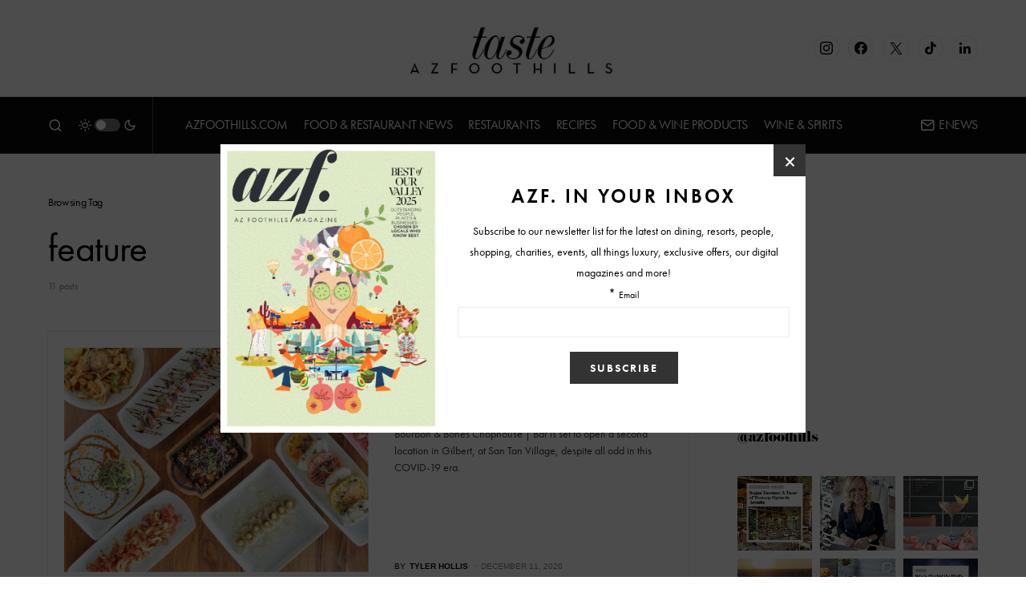

--- FILE ---
content_type: text/html; charset=UTF-8
request_url: https://www.arizonafoothillsmagazine.com/taste/tag/feature
body_size: 34968
content:
<!doctype html>
<html lang="en-US">
<head>
	<meta charset="UTF-8" />
	<meta name="viewport" content="width=device-width, initial-scale=1" />
	<link rel="profile" href="https://gmpg.org/xfn/11" />
	<meta name='robots' content='noindex, follow' />

	<!-- This site is optimized with the Yoast SEO plugin v26.6 - https://yoast.com/wordpress/plugins/seo/ -->
	<title>feature Archives - Taste</title>
	<meta property="og:locale" content="en_US" />
	<meta property="og:type" content="article" />
	<meta property="og:title" content="feature Archives - Taste" />
	<meta property="og:url" content="https://www.arizonafoothillsmagazine.com/taste/tag/feature" />
	<meta property="og:site_name" content="Taste" />
	<meta name="twitter:card" content="summary_large_image" />
	<script type="application/ld+json" class="yoast-schema-graph">{"@context":"https://schema.org","@graph":[{"@type":"CollectionPage","@id":"https://www.arizonafoothillsmagazine.com/taste/tag/feature","url":"https://www.arizonafoothillsmagazine.com/taste/tag/feature","name":"feature Archives - Taste","isPartOf":{"@id":"https://www.arizonafoothillsmagazine.com/taste/#website"},"primaryImageOfPage":{"@id":"https://www.arizonafoothillsmagazine.com/taste/tag/feature#primaryimage"},"image":{"@id":"https://www.arizonafoothillsmagazine.com/taste/tag/feature#primaryimage"},"thumbnailUrl":"https://media.arizonafoothillsmagazine.com/taste/wp-content/uploads/2020/12/20140738/BB_Group5921-1.jpg","inLanguage":"en-US"},{"@type":"ImageObject","inLanguage":"en-US","@id":"https://www.arizonafoothillsmagazine.com/taste/tag/feature#primaryimage","url":"https://media.arizonafoothillsmagazine.com/taste/wp-content/uploads/2020/12/20140738/BB_Group5921-1.jpg","contentUrl":"https://media.arizonafoothillsmagazine.com/taste/wp-content/uploads/2020/12/20140738/BB_Group5921-1.jpg","width":1500,"height":972},{"@type":"WebSite","@id":"https://www.arizonafoothillsmagazine.com/taste/#website","url":"https://www.arizonafoothillsmagazine.com/taste/","name":"Taste","description":"","publisher":{"@id":"https://www.arizonafoothillsmagazine.com/taste/#organization"},"potentialAction":[{"@type":"SearchAction","target":{"@type":"EntryPoint","urlTemplate":"https://www.arizonafoothillsmagazine.com/taste/?s={search_term_string}"},"query-input":{"@type":"PropertyValueSpecification","valueRequired":true,"valueName":"search_term_string"}}],"inLanguage":"en-US"},{"@type":"Organization","@id":"https://www.arizonafoothillsmagazine.com/taste/#organization","name":"AZFoothills.com LLC","url":"https://www.arizonafoothillsmagazine.com/taste/","logo":{"@type":"ImageObject","inLanguage":"en-US","@id":"https://www.arizonafoothillsmagazine.com/taste/#/schema/logo/image/","url":"https://media.arizonafoothillsmagazine.com/taste/wp-content/uploads/2021/03/20144002/apple-touch-icon.jpg","contentUrl":"https://media.arizonafoothillsmagazine.com/taste/wp-content/uploads/2021/03/20144002/apple-touch-icon.jpg","width":180,"height":180,"caption":"AZFoothills.com LLC"},"image":{"@id":"https://www.arizonafoothillsmagazine.com/taste/#/schema/logo/image/"}}]}</script>
	<!-- / Yoast SEO plugin. -->


<link rel='dns-prefetch' href='//www.arizonafoothillsmagazine.com' />
<link rel='dns-prefetch' href='//use.typekit.net' />
<link rel='dns-prefetch' href='//static2.arizonafoothillsmagazine.com' />

<link href='https://static2.arizonafoothillsmagazine.com' rel='preconnect' />
<link rel="alternate" type="application/rss+xml" title="Taste &raquo; Feed" href="https://www.arizonafoothillsmagazine.com/taste/feed" />
<link rel="alternate" type="application/rss+xml" title="Taste &raquo; Comments Feed" href="https://www.arizonafoothillsmagazine.com/taste/comments/feed" />
<link rel="alternate" type="application/rss+xml" title="Taste &raquo; feature Tag Feed" href="https://www.arizonafoothillsmagazine.com/taste/tag/feature/feed" />
			<link rel="preload" href="https://www.arizonafoothillsmagazine.com/taste/wp-content/plugins/canvas/assets/fonts/canvas-icons.woff" as="font" type="font/woff" crossorigin>
					<!-- This site uses the Google Analytics by MonsterInsights plugin v9.11.0 - Using Analytics tracking - https://www.monsterinsights.com/ -->
							<script src="//www.googletagmanager.com/gtag/js?id=G-QGW71N28QD"  data-cfasync="false" data-wpfc-render="false" async></script>
			<script data-cfasync="false" data-wpfc-render="false">
				var mi_version = '9.11.0';
				var mi_track_user = true;
				var mi_no_track_reason = '';
								var MonsterInsightsDefaultLocations = {"page_location":"https:\/\/www.arizonafoothillsmagazine.com\/taste\/tag\/feature\/"};
								if ( typeof MonsterInsightsPrivacyGuardFilter === 'function' ) {
					var MonsterInsightsLocations = (typeof MonsterInsightsExcludeQuery === 'object') ? MonsterInsightsPrivacyGuardFilter( MonsterInsightsExcludeQuery ) : MonsterInsightsPrivacyGuardFilter( MonsterInsightsDefaultLocations );
				} else {
					var MonsterInsightsLocations = (typeof MonsterInsightsExcludeQuery === 'object') ? MonsterInsightsExcludeQuery : MonsterInsightsDefaultLocations;
				}

								var disableStrs = [
										'ga-disable-G-QGW71N28QD',
									];

				/* Function to detect opted out users */
				function __gtagTrackerIsOptedOut() {
					for (var index = 0; index < disableStrs.length; index++) {
						if (document.cookie.indexOf(disableStrs[index] + '=true') > -1) {
							return true;
						}
					}

					return false;
				}

				/* Disable tracking if the opt-out cookie exists. */
				if (__gtagTrackerIsOptedOut()) {
					for (var index = 0; index < disableStrs.length; index++) {
						window[disableStrs[index]] = true;
					}
				}

				/* Opt-out function */
				function __gtagTrackerOptout() {
					for (var index = 0; index < disableStrs.length; index++) {
						document.cookie = disableStrs[index] + '=true; expires=Thu, 31 Dec 2099 23:59:59 UTC; path=/';
						window[disableStrs[index]] = true;
					}
				}

				if ('undefined' === typeof gaOptout) {
					function gaOptout() {
						__gtagTrackerOptout();
					}
				}
								window.dataLayer = window.dataLayer || [];

				window.MonsterInsightsDualTracker = {
					helpers: {},
					trackers: {},
				};
				if (mi_track_user) {
					function __gtagDataLayer() {
						dataLayer.push(arguments);
					}

					function __gtagTracker(type, name, parameters) {
						if (!parameters) {
							parameters = {};
						}

						if (parameters.send_to) {
							__gtagDataLayer.apply(null, arguments);
							return;
						}

						if (type === 'event') {
														parameters.send_to = monsterinsights_frontend.v4_id;
							var hookName = name;
							if (typeof parameters['event_category'] !== 'undefined') {
								hookName = parameters['event_category'] + ':' + name;
							}

							if (typeof MonsterInsightsDualTracker.trackers[hookName] !== 'undefined') {
								MonsterInsightsDualTracker.trackers[hookName](parameters);
							} else {
								__gtagDataLayer('event', name, parameters);
							}
							
						} else {
							__gtagDataLayer.apply(null, arguments);
						}
					}

					__gtagTracker('js', new Date());
					__gtagTracker('set', {
						'developer_id.dZGIzZG': true,
											});
					if ( MonsterInsightsLocations.page_location ) {
						__gtagTracker('set', MonsterInsightsLocations);
					}
										__gtagTracker('config', 'G-QGW71N28QD', {"forceSSL":"true","link_attribution":"true"} );
										window.gtag = __gtagTracker;										(function () {
						/* https://developers.google.com/analytics/devguides/collection/analyticsjs/ */
						/* ga and __gaTracker compatibility shim. */
						var noopfn = function () {
							return null;
						};
						var newtracker = function () {
							return new Tracker();
						};
						var Tracker = function () {
							return null;
						};
						var p = Tracker.prototype;
						p.get = noopfn;
						p.set = noopfn;
						p.send = function () {
							var args = Array.prototype.slice.call(arguments);
							args.unshift('send');
							__gaTracker.apply(null, args);
						};
						var __gaTracker = function () {
							var len = arguments.length;
							if (len === 0) {
								return;
							}
							var f = arguments[len - 1];
							if (typeof f !== 'object' || f === null || typeof f.hitCallback !== 'function') {
								if ('send' === arguments[0]) {
									var hitConverted, hitObject = false, action;
									if ('event' === arguments[1]) {
										if ('undefined' !== typeof arguments[3]) {
											hitObject = {
												'eventAction': arguments[3],
												'eventCategory': arguments[2],
												'eventLabel': arguments[4],
												'value': arguments[5] ? arguments[5] : 1,
											}
										}
									}
									if ('pageview' === arguments[1]) {
										if ('undefined' !== typeof arguments[2]) {
											hitObject = {
												'eventAction': 'page_view',
												'page_path': arguments[2],
											}
										}
									}
									if (typeof arguments[2] === 'object') {
										hitObject = arguments[2];
									}
									if (typeof arguments[5] === 'object') {
										Object.assign(hitObject, arguments[5]);
									}
									if ('undefined' !== typeof arguments[1].hitType) {
										hitObject = arguments[1];
										if ('pageview' === hitObject.hitType) {
											hitObject.eventAction = 'page_view';
										}
									}
									if (hitObject) {
										action = 'timing' === arguments[1].hitType ? 'timing_complete' : hitObject.eventAction;
										hitConverted = mapArgs(hitObject);
										__gtagTracker('event', action, hitConverted);
									}
								}
								return;
							}

							function mapArgs(args) {
								var arg, hit = {};
								var gaMap = {
									'eventCategory': 'event_category',
									'eventAction': 'event_action',
									'eventLabel': 'event_label',
									'eventValue': 'event_value',
									'nonInteraction': 'non_interaction',
									'timingCategory': 'event_category',
									'timingVar': 'name',
									'timingValue': 'value',
									'timingLabel': 'event_label',
									'page': 'page_path',
									'location': 'page_location',
									'title': 'page_title',
									'referrer' : 'page_referrer',
								};
								for (arg in args) {
																		if (!(!args.hasOwnProperty(arg) || !gaMap.hasOwnProperty(arg))) {
										hit[gaMap[arg]] = args[arg];
									} else {
										hit[arg] = args[arg];
									}
								}
								return hit;
							}

							try {
								f.hitCallback();
							} catch (ex) {
							}
						};
						__gaTracker.create = newtracker;
						__gaTracker.getByName = newtracker;
						__gaTracker.getAll = function () {
							return [];
						};
						__gaTracker.remove = noopfn;
						__gaTracker.loaded = true;
						window['__gaTracker'] = __gaTracker;
					})();
									} else {
										console.log("");
					(function () {
						function __gtagTracker() {
							return null;
						}

						window['__gtagTracker'] = __gtagTracker;
						window['gtag'] = __gtagTracker;
					})();
									}
			</script>
							<!-- / Google Analytics by MonsterInsights -->
		<style id='wp-img-auto-sizes-contain-inline-css'>
img:is([sizes=auto i],[sizes^="auto," i]){contain-intrinsic-size:3000px 1500px}
/*# sourceURL=wp-img-auto-sizes-contain-inline-css */
</style>
<link rel='stylesheet' id='sbi_styles-css' href='https://static2.arizonafoothillsmagazine.com/taste/wp-content/plugins/instagram-feed/css/sbi-styles.min.css?ver=6.10.0' media='all' />
<link data-minify="1" rel='stylesheet' id='canvas-css' href='https://static2.arizonafoothillsmagazine.com/taste/wp-content/cache/min/1/taste/wp-content/plugins/canvas/assets/css/canvas.css?ver=1738226522' media='all' />
<link rel='alternate stylesheet' id='powerkit-icons-css' href='https://www.arizonafoothillsmagazine.com/taste/wp-content/plugins/powerkit/assets/fonts/powerkit-icons.woff?ver=3.0.4' as='font' type='font/wof' crossorigin />
<link data-minify="1" rel='stylesheet' id='powerkit-css' href='https://static2.arizonafoothillsmagazine.com/taste/wp-content/cache/min/1/taste/wp-content/plugins/powerkit/assets/css/powerkit.css?ver=1738226522' media='all' />
<style id='wp-emoji-styles-inline-css'>

	img.wp-smiley, img.emoji {
		display: inline !important;
		border: none !important;
		box-shadow: none !important;
		height: 1em !important;
		width: 1em !important;
		margin: 0 0.07em !important;
		vertical-align: -0.1em !important;
		background: none !important;
		padding: 0 !important;
	}
/*# sourceURL=wp-emoji-styles-inline-css */
</style>
<style id='wp-block-library-inline-css'>
:root{--wp-block-synced-color:#7a00df;--wp-block-synced-color--rgb:122,0,223;--wp-bound-block-color:var(--wp-block-synced-color);--wp-editor-canvas-background:#ddd;--wp-admin-theme-color:#007cba;--wp-admin-theme-color--rgb:0,124,186;--wp-admin-theme-color-darker-10:#006ba1;--wp-admin-theme-color-darker-10--rgb:0,107,160.5;--wp-admin-theme-color-darker-20:#005a87;--wp-admin-theme-color-darker-20--rgb:0,90,135;--wp-admin-border-width-focus:2px}@media (min-resolution:192dpi){:root{--wp-admin-border-width-focus:1.5px}}.wp-element-button{cursor:pointer}:root .has-very-light-gray-background-color{background-color:#eee}:root .has-very-dark-gray-background-color{background-color:#313131}:root .has-very-light-gray-color{color:#eee}:root .has-very-dark-gray-color{color:#313131}:root .has-vivid-green-cyan-to-vivid-cyan-blue-gradient-background{background:linear-gradient(135deg,#00d084,#0693e3)}:root .has-purple-crush-gradient-background{background:linear-gradient(135deg,#34e2e4,#4721fb 50%,#ab1dfe)}:root .has-hazy-dawn-gradient-background{background:linear-gradient(135deg,#faaca8,#dad0ec)}:root .has-subdued-olive-gradient-background{background:linear-gradient(135deg,#fafae1,#67a671)}:root .has-atomic-cream-gradient-background{background:linear-gradient(135deg,#fdd79a,#004a59)}:root .has-nightshade-gradient-background{background:linear-gradient(135deg,#330968,#31cdcf)}:root .has-midnight-gradient-background{background:linear-gradient(135deg,#020381,#2874fc)}:root{--wp--preset--font-size--normal:16px;--wp--preset--font-size--huge:42px}.has-regular-font-size{font-size:1em}.has-larger-font-size{font-size:2.625em}.has-normal-font-size{font-size:var(--wp--preset--font-size--normal)}.has-huge-font-size{font-size:var(--wp--preset--font-size--huge)}.has-text-align-center{text-align:center}.has-text-align-left{text-align:left}.has-text-align-right{text-align:right}.has-fit-text{white-space:nowrap!important}#end-resizable-editor-section{display:none}.aligncenter{clear:both}.items-justified-left{justify-content:flex-start}.items-justified-center{justify-content:center}.items-justified-right{justify-content:flex-end}.items-justified-space-between{justify-content:space-between}.screen-reader-text{border:0;clip-path:inset(50%);height:1px;margin:-1px;overflow:hidden;padding:0;position:absolute;width:1px;word-wrap:normal!important}.screen-reader-text:focus{background-color:#ddd;clip-path:none;color:#444;display:block;font-size:1em;height:auto;left:5px;line-height:normal;padding:15px 23px 14px;text-decoration:none;top:5px;width:auto;z-index:100000}html :where(.has-border-color){border-style:solid}html :where([style*=border-top-color]){border-top-style:solid}html :where([style*=border-right-color]){border-right-style:solid}html :where([style*=border-bottom-color]){border-bottom-style:solid}html :where([style*=border-left-color]){border-left-style:solid}html :where([style*=border-width]){border-style:solid}html :where([style*=border-top-width]){border-top-style:solid}html :where([style*=border-right-width]){border-right-style:solid}html :where([style*=border-bottom-width]){border-bottom-style:solid}html :where([style*=border-left-width]){border-left-style:solid}html :where(img[class*=wp-image-]){height:auto;max-width:100%}:where(figure){margin:0 0 1em}html :where(.is-position-sticky){--wp-admin--admin-bar--position-offset:var(--wp-admin--admin-bar--height,0px)}@media screen and (max-width:600px){html :where(.is-position-sticky){--wp-admin--admin-bar--position-offset:0px}}

/*# sourceURL=wp-block-library-inline-css */
</style><style id='global-styles-inline-css'>
:root{--wp--preset--aspect-ratio--square: 1;--wp--preset--aspect-ratio--4-3: 4/3;--wp--preset--aspect-ratio--3-4: 3/4;--wp--preset--aspect-ratio--3-2: 3/2;--wp--preset--aspect-ratio--2-3: 2/3;--wp--preset--aspect-ratio--16-9: 16/9;--wp--preset--aspect-ratio--9-16: 9/16;--wp--preset--color--black: #000000;--wp--preset--color--cyan-bluish-gray: #abb8c3;--wp--preset--color--white: #FFFFFF;--wp--preset--color--pale-pink: #f78da7;--wp--preset--color--vivid-red: #cf2e2e;--wp--preset--color--luminous-vivid-orange: #ff6900;--wp--preset--color--luminous-vivid-amber: #fcb900;--wp--preset--color--light-green-cyan: #7bdcb5;--wp--preset--color--vivid-green-cyan: #00d084;--wp--preset--color--pale-cyan-blue: #8ed1fc;--wp--preset--color--vivid-cyan-blue: #0693e3;--wp--preset--color--vivid-purple: #9b51e0;--wp--preset--color--blue: #59BACC;--wp--preset--color--green: #58AD69;--wp--preset--color--orange: #FFBC49;--wp--preset--color--red: #e32c26;--wp--preset--color--gray-50: #f8f9fa;--wp--preset--color--gray-100: #f8f9fb;--wp--preset--color--gray-200: #e9ecef;--wp--preset--color--secondary: #818181;--wp--preset--gradient--vivid-cyan-blue-to-vivid-purple: linear-gradient(135deg,rgb(6,147,227) 0%,rgb(155,81,224) 100%);--wp--preset--gradient--light-green-cyan-to-vivid-green-cyan: linear-gradient(135deg,rgb(122,220,180) 0%,rgb(0,208,130) 100%);--wp--preset--gradient--luminous-vivid-amber-to-luminous-vivid-orange: linear-gradient(135deg,rgb(252,185,0) 0%,rgb(255,105,0) 100%);--wp--preset--gradient--luminous-vivid-orange-to-vivid-red: linear-gradient(135deg,rgb(255,105,0) 0%,rgb(207,46,46) 100%);--wp--preset--gradient--very-light-gray-to-cyan-bluish-gray: linear-gradient(135deg,rgb(238,238,238) 0%,rgb(169,184,195) 100%);--wp--preset--gradient--cool-to-warm-spectrum: linear-gradient(135deg,rgb(74,234,220) 0%,rgb(151,120,209) 20%,rgb(207,42,186) 40%,rgb(238,44,130) 60%,rgb(251,105,98) 80%,rgb(254,248,76) 100%);--wp--preset--gradient--blush-light-purple: linear-gradient(135deg,rgb(255,206,236) 0%,rgb(152,150,240) 100%);--wp--preset--gradient--blush-bordeaux: linear-gradient(135deg,rgb(254,205,165) 0%,rgb(254,45,45) 50%,rgb(107,0,62) 100%);--wp--preset--gradient--luminous-dusk: linear-gradient(135deg,rgb(255,203,112) 0%,rgb(199,81,192) 50%,rgb(65,88,208) 100%);--wp--preset--gradient--pale-ocean: linear-gradient(135deg,rgb(255,245,203) 0%,rgb(182,227,212) 50%,rgb(51,167,181) 100%);--wp--preset--gradient--electric-grass: linear-gradient(135deg,rgb(202,248,128) 0%,rgb(113,206,126) 100%);--wp--preset--gradient--midnight: linear-gradient(135deg,rgb(2,3,129) 0%,rgb(40,116,252) 100%);--wp--preset--font-size--small: 13px;--wp--preset--font-size--medium: 20px;--wp--preset--font-size--large: 36px;--wp--preset--font-size--x-large: 42px;--wp--preset--spacing--20: 0.44rem;--wp--preset--spacing--30: 0.67rem;--wp--preset--spacing--40: 1rem;--wp--preset--spacing--50: 1.5rem;--wp--preset--spacing--60: 2.25rem;--wp--preset--spacing--70: 3.38rem;--wp--preset--spacing--80: 5.06rem;--wp--preset--shadow--natural: 6px 6px 9px rgba(0, 0, 0, 0.2);--wp--preset--shadow--deep: 12px 12px 50px rgba(0, 0, 0, 0.4);--wp--preset--shadow--sharp: 6px 6px 0px rgba(0, 0, 0, 0.2);--wp--preset--shadow--outlined: 6px 6px 0px -3px rgb(255, 255, 255), 6px 6px rgb(0, 0, 0);--wp--preset--shadow--crisp: 6px 6px 0px rgb(0, 0, 0);}:where(.is-layout-flex){gap: 0.5em;}:where(.is-layout-grid){gap: 0.5em;}body .is-layout-flex{display: flex;}.is-layout-flex{flex-wrap: wrap;align-items: center;}.is-layout-flex > :is(*, div){margin: 0;}body .is-layout-grid{display: grid;}.is-layout-grid > :is(*, div){margin: 0;}:where(.wp-block-columns.is-layout-flex){gap: 2em;}:where(.wp-block-columns.is-layout-grid){gap: 2em;}:where(.wp-block-post-template.is-layout-flex){gap: 1.25em;}:where(.wp-block-post-template.is-layout-grid){gap: 1.25em;}.has-black-color{color: var(--wp--preset--color--black) !important;}.has-cyan-bluish-gray-color{color: var(--wp--preset--color--cyan-bluish-gray) !important;}.has-white-color{color: var(--wp--preset--color--white) !important;}.has-pale-pink-color{color: var(--wp--preset--color--pale-pink) !important;}.has-vivid-red-color{color: var(--wp--preset--color--vivid-red) !important;}.has-luminous-vivid-orange-color{color: var(--wp--preset--color--luminous-vivid-orange) !important;}.has-luminous-vivid-amber-color{color: var(--wp--preset--color--luminous-vivid-amber) !important;}.has-light-green-cyan-color{color: var(--wp--preset--color--light-green-cyan) !important;}.has-vivid-green-cyan-color{color: var(--wp--preset--color--vivid-green-cyan) !important;}.has-pale-cyan-blue-color{color: var(--wp--preset--color--pale-cyan-blue) !important;}.has-vivid-cyan-blue-color{color: var(--wp--preset--color--vivid-cyan-blue) !important;}.has-vivid-purple-color{color: var(--wp--preset--color--vivid-purple) !important;}.has-black-background-color{background-color: var(--wp--preset--color--black) !important;}.has-cyan-bluish-gray-background-color{background-color: var(--wp--preset--color--cyan-bluish-gray) !important;}.has-white-background-color{background-color: var(--wp--preset--color--white) !important;}.has-pale-pink-background-color{background-color: var(--wp--preset--color--pale-pink) !important;}.has-vivid-red-background-color{background-color: var(--wp--preset--color--vivid-red) !important;}.has-luminous-vivid-orange-background-color{background-color: var(--wp--preset--color--luminous-vivid-orange) !important;}.has-luminous-vivid-amber-background-color{background-color: var(--wp--preset--color--luminous-vivid-amber) !important;}.has-light-green-cyan-background-color{background-color: var(--wp--preset--color--light-green-cyan) !important;}.has-vivid-green-cyan-background-color{background-color: var(--wp--preset--color--vivid-green-cyan) !important;}.has-pale-cyan-blue-background-color{background-color: var(--wp--preset--color--pale-cyan-blue) !important;}.has-vivid-cyan-blue-background-color{background-color: var(--wp--preset--color--vivid-cyan-blue) !important;}.has-vivid-purple-background-color{background-color: var(--wp--preset--color--vivid-purple) !important;}.has-black-border-color{border-color: var(--wp--preset--color--black) !important;}.has-cyan-bluish-gray-border-color{border-color: var(--wp--preset--color--cyan-bluish-gray) !important;}.has-white-border-color{border-color: var(--wp--preset--color--white) !important;}.has-pale-pink-border-color{border-color: var(--wp--preset--color--pale-pink) !important;}.has-vivid-red-border-color{border-color: var(--wp--preset--color--vivid-red) !important;}.has-luminous-vivid-orange-border-color{border-color: var(--wp--preset--color--luminous-vivid-orange) !important;}.has-luminous-vivid-amber-border-color{border-color: var(--wp--preset--color--luminous-vivid-amber) !important;}.has-light-green-cyan-border-color{border-color: var(--wp--preset--color--light-green-cyan) !important;}.has-vivid-green-cyan-border-color{border-color: var(--wp--preset--color--vivid-green-cyan) !important;}.has-pale-cyan-blue-border-color{border-color: var(--wp--preset--color--pale-cyan-blue) !important;}.has-vivid-cyan-blue-border-color{border-color: var(--wp--preset--color--vivid-cyan-blue) !important;}.has-vivid-purple-border-color{border-color: var(--wp--preset--color--vivid-purple) !important;}.has-vivid-cyan-blue-to-vivid-purple-gradient-background{background: var(--wp--preset--gradient--vivid-cyan-blue-to-vivid-purple) !important;}.has-light-green-cyan-to-vivid-green-cyan-gradient-background{background: var(--wp--preset--gradient--light-green-cyan-to-vivid-green-cyan) !important;}.has-luminous-vivid-amber-to-luminous-vivid-orange-gradient-background{background: var(--wp--preset--gradient--luminous-vivid-amber-to-luminous-vivid-orange) !important;}.has-luminous-vivid-orange-to-vivid-red-gradient-background{background: var(--wp--preset--gradient--luminous-vivid-orange-to-vivid-red) !important;}.has-very-light-gray-to-cyan-bluish-gray-gradient-background{background: var(--wp--preset--gradient--very-light-gray-to-cyan-bluish-gray) !important;}.has-cool-to-warm-spectrum-gradient-background{background: var(--wp--preset--gradient--cool-to-warm-spectrum) !important;}.has-blush-light-purple-gradient-background{background: var(--wp--preset--gradient--blush-light-purple) !important;}.has-blush-bordeaux-gradient-background{background: var(--wp--preset--gradient--blush-bordeaux) !important;}.has-luminous-dusk-gradient-background{background: var(--wp--preset--gradient--luminous-dusk) !important;}.has-pale-ocean-gradient-background{background: var(--wp--preset--gradient--pale-ocean) !important;}.has-electric-grass-gradient-background{background: var(--wp--preset--gradient--electric-grass) !important;}.has-midnight-gradient-background{background: var(--wp--preset--gradient--midnight) !important;}.has-small-font-size{font-size: var(--wp--preset--font-size--small) !important;}.has-medium-font-size{font-size: var(--wp--preset--font-size--medium) !important;}.has-large-font-size{font-size: var(--wp--preset--font-size--large) !important;}.has-x-large-font-size{font-size: var(--wp--preset--font-size--x-large) !important;}
/*# sourceURL=global-styles-inline-css */
</style>

<style id='classic-theme-styles-inline-css'>
/*! This file is auto-generated */
.wp-block-button__link{color:#fff;background-color:#32373c;border-radius:9999px;box-shadow:none;text-decoration:none;padding:calc(.667em + 2px) calc(1.333em + 2px);font-size:1.125em}.wp-block-file__button{background:#32373c;color:#fff;text-decoration:none}
/*# sourceURL=/wp-includes/css/classic-themes.min.css */
</style>
<link data-minify="1" rel='stylesheet' id='canvas-block-posts-sidebar-css' href='https://static2.arizonafoothillsmagazine.com/taste/wp-content/cache/min/1/taste/wp-content/plugins/canvas/components/posts/block-posts-sidebar/block-posts-sidebar.css?ver=1738226522' media='all' />
<link data-minify="1" rel='stylesheet' id='absolute-reviews-css' href='https://static2.arizonafoothillsmagazine.com/taste/wp-content/cache/min/1/taste/wp-content/plugins/absolute-reviews/public/css/absolute-reviews-public.css?ver=1738226522' media='all' />
<link data-minify="1" rel='stylesheet' id='advanced-popups-css' href='https://static2.arizonafoothillsmagazine.com/taste/wp-content/cache/min/1/taste/wp-content/plugins/advanced-popups/public/css/advanced-popups-public.css?ver=1738226522' media='all' />
<link data-minify="1" rel='stylesheet' id='canvas-block-heading-style-css' href='https://static2.arizonafoothillsmagazine.com/taste/wp-content/cache/min/1/taste/wp-content/plugins/canvas/components/content-formatting/block-heading/block.css?ver=1738226522' media='all' />
<link data-minify="1" rel='stylesheet' id='canvas-block-list-style-css' href='https://static2.arizonafoothillsmagazine.com/taste/wp-content/cache/min/1/taste/wp-content/plugins/canvas/components/content-formatting/block-list/block.css?ver=1738226522' media='all' />
<link data-minify="1" rel='stylesheet' id='canvas-block-paragraph-style-css' href='https://static2.arizonafoothillsmagazine.com/taste/wp-content/cache/min/1/taste/wp-content/plugins/canvas/components/content-formatting/block-paragraph/block.css?ver=1738226522' media='all' />
<link data-minify="1" rel='stylesheet' id='canvas-block-separator-style-css' href='https://static2.arizonafoothillsmagazine.com/taste/wp-content/cache/min/1/taste/wp-content/plugins/canvas/components/content-formatting/block-separator/block.css?ver=1738226522' media='all' />
<link data-minify="1" rel='stylesheet' id='canvas-block-group-style-css' href='https://static2.arizonafoothillsmagazine.com/taste/wp-content/cache/min/1/taste/wp-content/plugins/canvas/components/basic-elements/block-group/block.css?ver=1738226522' media='all' />
<link data-minify="1" rel='stylesheet' id='canvas-block-cover-style-css' href='https://static2.arizonafoothillsmagazine.com/taste/wp-content/cache/min/1/taste/wp-content/plugins/canvas/components/basic-elements/block-cover/block.css?ver=1738226522' media='all' />
<link data-minify="1" rel='stylesheet' id='powerkit-author-box-css' href='https://static2.arizonafoothillsmagazine.com/taste/wp-content/cache/min/1/taste/wp-content/plugins/powerkit/modules/author-box/public/css/public-powerkit-author-box.css?ver=1738226522' media='all' />
<link data-minify="1" rel='stylesheet' id='powerkit-basic-elements-css' href='https://static2.arizonafoothillsmagazine.com/taste/wp-content/cache/min/1/taste/wp-content/plugins/powerkit/modules/basic-elements/public/css/public-powerkit-basic-elements.css?ver=1738226522' media='screen' />
<link data-minify="1" rel='stylesheet' id='powerkit-coming-soon-css' href='https://static2.arizonafoothillsmagazine.com/taste/wp-content/cache/min/1/taste/wp-content/plugins/powerkit/modules/coming-soon/public/css/public-powerkit-coming-soon.css?ver=1738226522' media='all' />
<link data-minify="1" rel='stylesheet' id='powerkit-content-formatting-css' href='https://static2.arizonafoothillsmagazine.com/taste/wp-content/cache/min/1/taste/wp-content/plugins/powerkit/modules/content-formatting/public/css/public-powerkit-content-formatting.css?ver=1738226522' media='all' />
<link data-minify="1" rel='stylesheet' id='powerkit-сontributors-css' href='https://static2.arizonafoothillsmagazine.com/taste/wp-content/cache/min/1/taste/wp-content/plugins/powerkit/modules/contributors/public/css/public-powerkit-contributors.css?ver=1738226522' media='all' />
<link data-minify="1" rel='stylesheet' id='powerkit-facebook-css' href='https://static2.arizonafoothillsmagazine.com/taste/wp-content/cache/min/1/taste/wp-content/plugins/powerkit/modules/facebook/public/css/public-powerkit-facebook.css?ver=1738226522' media='all' />
<link data-minify="1" rel='stylesheet' id='powerkit-featured-categories-css' href='https://static2.arizonafoothillsmagazine.com/taste/wp-content/cache/min/1/taste/wp-content/plugins/powerkit/modules/featured-categories/public/css/public-powerkit-featured-categories.css?ver=1738226522' media='all' />
<link data-minify="1" rel='stylesheet' id='powerkit-inline-posts-css' href='https://static2.arizonafoothillsmagazine.com/taste/wp-content/cache/min/1/taste/wp-content/plugins/powerkit/modules/inline-posts/public/css/public-powerkit-inline-posts.css?ver=1738226522' media='all' />
<link data-minify="1" rel='stylesheet' id='powerkit-instagram-css' href='https://static2.arizonafoothillsmagazine.com/taste/wp-content/cache/min/1/taste/wp-content/plugins/powerkit/modules/instagram/public/css/public-powerkit-instagram.css?ver=1738226522' media='all' />
<link data-minify="1" rel='stylesheet' id='powerkit-justified-gallery-css' href='https://static2.arizonafoothillsmagazine.com/taste/wp-content/cache/min/1/taste/wp-content/plugins/powerkit/modules/justified-gallery/public/css/public-powerkit-justified-gallery.css?ver=1738226522' media='all' />
<link data-minify="1" rel='stylesheet' id='powerkit-lazyload-css' href='https://static2.arizonafoothillsmagazine.com/taste/wp-content/cache/min/1/taste/wp-content/plugins/powerkit/modules/lazyload/public/css/public-powerkit-lazyload.css?ver=1738226522' media='all' />
<link rel='stylesheet' id='glightbox-css' href='https://static2.arizonafoothillsmagazine.com/taste/wp-content/plugins/powerkit/modules/lightbox/public/css/glightbox.min.css?ver=3.0.4' media='all' />
<link data-minify="1" rel='stylesheet' id='powerkit-lightbox-css' href='https://static2.arizonafoothillsmagazine.com/taste/wp-content/cache/min/1/taste/wp-content/plugins/powerkit/modules/lightbox/public/css/public-powerkit-lightbox.css?ver=1738226522' media='all' />
<link data-minify="1" rel='stylesheet' id='powerkit-opt-in-forms-css' href='https://static2.arizonafoothillsmagazine.com/taste/wp-content/cache/min/1/taste/wp-content/plugins/powerkit/modules/opt-in-forms/public/css/public-powerkit-opt-in-forms.css?ver=1738226522' media='all' />
<link data-minify="1" rel='stylesheet' id='powerkit-scroll-to-top-css' href='https://static2.arizonafoothillsmagazine.com/taste/wp-content/cache/min/1/taste/wp-content/plugins/powerkit/modules/scroll-to-top/public/css/public-powerkit-scroll-to-top.css?ver=1738226522' media='all' />
<link data-minify="1" rel='stylesheet' id='powerkit-share-buttons-css' href='https://static2.arizonafoothillsmagazine.com/taste/wp-content/cache/min/1/taste/wp-content/plugins/powerkit/modules/share-buttons/public/css/public-powerkit-share-buttons.css?ver=1738226523' media='all' />
<link data-minify="1" rel='stylesheet' id='powerkit-slider-gallery-css' href='https://static2.arizonafoothillsmagazine.com/taste/wp-content/cache/min/1/taste/wp-content/plugins/powerkit/modules/slider-gallery/public/css/public-powerkit-slider-gallery.css?ver=1738226523' media='all' />
<link data-minify="1" rel='stylesheet' id='powerkit-social-links-css' href='https://static2.arizonafoothillsmagazine.com/taste/wp-content/cache/min/1/taste/wp-content/plugins/powerkit/modules/social-links/public/css/public-powerkit-social-links.css?ver=1738226523' media='all' />
<link data-minify="1" rel='stylesheet' id='powerkit-twitter-css' href='https://static2.arizonafoothillsmagazine.com/taste/wp-content/cache/min/1/taste/wp-content/plugins/powerkit/modules/twitter/public/css/public-powerkit-twitter.css?ver=1738226523' media='all' />
<link data-minify="1" rel='stylesheet' id='powerkit-typekit-css' href='https://static2.arizonafoothillsmagazine.com/taste/wp-content/cache/min/1/khg7wua.css?ver=1738226523' media='all' />
<link data-minify="1" rel='stylesheet' id='powerkit-widget-about-css' href='https://static2.arizonafoothillsmagazine.com/taste/wp-content/cache/min/1/taste/wp-content/plugins/powerkit/modules/widget-about/public/css/public-powerkit-widget-about.css?ver=1738226523' media='all' />
<link data-minify="1" rel='stylesheet' id='csco-styles-css' href='https://static2.arizonafoothillsmagazine.com/taste/wp-content/cache/min/1/taste/wp-content/themes/newsblock/style.css?ver=1738226523' media='all' />
<style id='csco-styles-inline-css'>

:root {
	/* Base Font */
	--cs-font-base-family: futura-pt;
	--cs-font-base-size: 1rem;
	--cs-font-base-weight: 400;
	--cs-font-base-style: normal;
	--cs-font-base-letter-spacing: normal;
	--cs-font-base-line-height: 1.5;

	/* Primary Font */
	--cs-font-primary-family: futura-pt;
	--cs-font-primary-size: 0.875rem;
	--cs-font-primary-weight: 400;
	--cs-font-primary-style: normal;
	--cs-font-primary-letter-spacing: -0.025em;
	--cs-font-primary-text-transform: none;

	/* Secondary Font */
	--cs-font-secondary-family: futura-pt;
	--cs-font-secondary-size: 0.75rem;
	--cs-font-secondary-weight: 400;
	--cs-font-secondary-style: normal;
	--cs-font-secondary-letter-spacing: normal;
	--cs-font-secondary-text-transform: none;

	/* Category Font */
	--cs-font-category-family: -apple-system, BlinkMacSystemFont, "Segoe UI", Roboto, Oxygen-Sans, Ubuntu, Cantarell, "Helvetica Neue";
	--cs-font-category-size: 0.625rem;
	--cs-font-category-weight: 700;
	--cs-font-category-style: normal;
	--cs-font-category-letter-spacing: -0.025em;
	--cs-font-category-text-transform: uppercase;

	/* Post Meta Font */
	--cs-font-post-meta-family: -apple-system, BlinkMacSystemFont, "Segoe UI", Roboto, Oxygen-Sans, Ubuntu, Cantarell, "Helvetica Neue";
	--cs-font-post-meta-size: 0.6255rem;
	--cs-font-post-meta-weight: 400;
	--cs-font-post-meta-style: normal;
	--cs-font-post-meta-letter-spacing: normal;
	--cs-font-post-meta-text-transform: uppercase;

	/* Input Font */
	--cs-font-input-family: futura-pt;
	--cs-font-input-size: 0.75rem;
	--cs-font-input-line-height: 1.625rem;
	--cs-font-input-weight: 400;
	--cs-font-input-style: normal;
	--cs-font-input-letter-spacing: normal;
	--cs-font-input-text-transform: none;

	/* Post Subbtitle */
	--cs-font-post-subtitle-family: futura-pt;
	--cs-font-post-subtitle-size: 1.25rem;
	--cs-font-post-subtitle-letter-spacing: normal;

	/* Post Content */
	--cs-font-post-content-family: futura-pt;
	--cs-font-post-content-size: 1rem;
	--cs-font-post-content-letter-spacing: normal;

	/* Summary */
	--cs-font-entry-summary-family: futura-pt;
	--cs-font-entry-summary-size: 1rem;
	--cs-font-entry-summary-letter-spacing: normal;

	/* Entry Excerpt */
	--cs-font-entry-excerpt-family: futura-pt;
	--cs-font-entry-excerpt-size: 0.875rem;
	--cs-font-entry-excerpt-letter-spacing: normal;

	/* Logos --------------- */

	/* Main Logo */
	--cs-font-main-logo-family: Inter;
	--cs-font-main-logo-size: 1.5rem;
	--cs-font-main-logo-weight: 700;
	--cs-font-main-logo-style: normal;
	--cs-font-main-logo-letter-spacing: -0.075em;
	--cs-font-main-logo-text-transform: none;

	/* Large Logo */
	--cs-font-large-logo-family: Inter;
	--cs-font-large-logo-size: 1.75rem;
	--cs-font-large-logo-weight: 700;
	--cs-font-large-logo-style: normal;
	--cs-font-large-logo-letter-spacing: -0.075em;
	--cs-font-large-logo-text-transform: none;

	/* Footer Logo */
	--cs-font-footer-logo-family: Inter;
	--cs-font-footer-logo-size: 1.5rem;
	--cs-font-footer-logo-weight: 700;
	--cs-font-footer-logo-style: normal;
	--cs-font-footer-logo-letter-spacing: -0.075em;
	--cs-font-footer-logo-text-transform: none;

	/* Headings --------------- */

	/* Headings */
	--cs-font-headings-family: futura-pt;
	--cs-font-headings-weight: 400;
	--cs-font-headings-style: normal;
	--cs-font-headings-line-height: 1.25;
	--cs-font-headings-letter-spacing: -0.0125em;
	--cs-font-headings-text-transform: none;

	/* Styled Heading */
	--cs-font-styled-heading-line-height: 1.3em;

	/* Decorated Heading */
	--cs-font-decorated-heading-family: eloquent-jf-pro;
	--cs-font-decorated-heading-font-size: 1.25rem;
	--cs-font-decorated-heading-weight: 400;
	--cs-font-decorated-heading-style: normal;
	--cs-font-decorated-heading-line-height: -0.025em;
	--cs-font-decorated-heading-letter-spacing: normal;
	--cs-font-decorated-heading-text-transform: none;

	/* Menu Font --------------- */

	/* Menu */
	/* Used for main top level menu elements. */
	--cs-font-menu-family: futura-pt;
	--cs-font-menu-size: 1.0rem;
	--cs-font-menu-weight: 400;
	--cs-font-menu-style: normal;
	--cs-font-menu-letter-spacing: -0.025em;
	--cs-font-menu-text-transform: uppercase;

	/* Submenu Font */
	/* Used for submenu elements. */
	--cs-font-submenu-family: futura-pt;
	--cs-font-submenu-size: 0.875rem;
	--cs-font-submenu-weight: 400;
	--cs-font-submenu-style: normal;
	--cs-font-submenu-letter-spacing: 0px;
	--cs-font-submenu-text-transform: none;

	/* Section Headings --------------- */
	--cs-font-section-headings-family: eloquent-jf-pro;
	--cs-font-section-headings-size: 1rem;
	--cs-font-section-headings-weight: 400;
	--cs-font-section-headings-style: normal;
	--cs-font-section-headings-letter-spacing: -0.025em;
	--cs-font-section-headings-text-transform: none;
}

	.cs-header__widgets-column {
		--cs-font-section-headings-family: futura-pt;
		--cs-font-section-headings-size: 1.125rem;
		--cs-font-section-headings-weight: 400;
		--cs-font-section-headings-style: normal;
		--cs-font-section-headings-letter-spacing: -0.025em;
		--cs-font-section-headings-text-transform: none;
	}

.searchwp-live-search-no-min-chars:after { content: "Continue typing" }
/*# sourceURL=csco-styles-inline-css */
</style>
<link rel='stylesheet' id='searchwp-live-search-css' href='https://static2.arizonafoothillsmagazine.com/taste/wp-content/plugins/searchwp-live-ajax-search/assets/styles/style.min.css?ver=1.8.7' media='all' />
<style id='searchwp-live-search-inline-css'>
.searchwp-live-search-result .searchwp-live-search-result--title a {
  font-size: 16px;
}
.searchwp-live-search-result .searchwp-live-search-result--price {
  font-size: 14px;
}
.searchwp-live-search-result .searchwp-live-search-result--add-to-cart .button {
  font-size: 14px;
}

/*# sourceURL=searchwp-live-search-inline-css */
</style>


<script src="https://static2.arizonafoothillsmagazine.com/taste/wp-includes/js/jquery/jquery.min.js?ver=3.7.1" id="jquery-core-js"></script>
<script src="https://static2.arizonafoothillsmagazine.com/taste/wp-includes/js/jquery/jquery-migrate.min.js?ver=3.4.1" id="jquery-migrate-js"></script>

<link rel="https://api.w.org/" href="https://www.arizonafoothillsmagazine.com/taste/wp-json/" /><link rel="alternate" title="JSON" type="application/json" href="https://www.arizonafoothillsmagazine.com/taste/wp-json/wp/v2/tags/4969" /><link rel="EditURI" type="application/rsd+xml" title="RSD" href="https://www.arizonafoothillsmagazine.com/taste/xmlrpc.php?rsd" />
<meta name="generator" content="WordPress 6.9" />
		<link rel="preload" href="https://www.arizonafoothillsmagazine.com/taste/wp-content/plugins/absolute-reviews/fonts/absolute-reviews-icons.woff" as="font" type="font/woff" crossorigin>
				<link rel="preload" href="https://www.arizonafoothillsmagazine.com/taste/wp-content/plugins/advanced-popups/fonts/advanced-popups-icons.woff" as="font" type="font/woff" crossorigin>
		
<style type="text/css" media="all" id="canvas-blocks-dynamic-styles">

</style>
<script>
    var _paq = window._paq = window._paq || [];
    _paq.push(['trackPageView']);
    _paq.push(['enableLinkTracking']);
    (function() {
        var u="//analytics.arizonafoothillsmagazine.com/";
        _paq.push(['setTrackerUrl', u+'matomo.php']);
        _paq.push(['setSiteId', '2']);
        var d=document, g=d.createElement('script'), s=d.getElementsByTagName('script')[0];
        g.async=true; g.src=u+'matomo.js'; s.parentNode.insertBefore(g,s);
    })();
</script>
<script async src="https://securepubads.g.doubleclick.net/tag/js/gpt.js"></script>




<link rel="preload" href="https://static2.arizonafoothillsmagazine.com/templates/sandpiper2/assets/elq.woff2" as="font" type="font/woff2" crossorigin><link rel="icon" href="https://media.arizonafoothillsmagazine.com/taste/wp-content/uploads/2023/08/31225543/cropped-cropped-azfwhite-1-32x32.jpg" sizes="32x32" />
<link rel="icon" href="https://media.arizonafoothillsmagazine.com/taste/wp-content/uploads/2023/08/31225543/cropped-cropped-azfwhite-1-192x192.jpg" sizes="192x192" />
<link rel="apple-touch-icon" href="https://media.arizonafoothillsmagazine.com/taste/wp-content/uploads/2023/08/31225543/cropped-cropped-azfwhite-1-180x180.jpg" />
<meta name="msapplication-TileImage" content="https://media.arizonafoothillsmagazine.com/taste/wp-content/uploads/2023/08/31225543/cropped-cropped-azfwhite-1-270x270.jpg" />
		<style id="wp-custom-css">
			@font-face{font-family:"eloquent-jf-pro2";src:url(https://static2.arizonafoothillsmagazine.com/templates/sandpiper2/assets/elq.woff2) format("woff2");font-display:swap;font-style:normal;font-weight:400;font-stretch:normal}
h1.cs-entry__title{font-family:eloquent-jf-pro2, sans-serif}
.cs-entry__header-simple .cs-entry__post-media,.cs-entry__header-simple .cs-entry__caption-text  {display:none;}


.col-sm-4, .row, .container{
	display: block;
	background: #111111;
}
@media (min-width: 768px){
	.col-sm-4 {
			width: 33.33333333333333%;
	}
	.col-sm-1, .col-sm-2, .col-sm-3, .col-sm-4, .col-sm-5, .col-sm-6, .col-sm-7, .col-sm-8, .col-sm-9, .col-sm-10, .col-sm-11 {
			float: left;
	}
	.col-xs-1, .col-sm-1, .col-md-1, .col-lg-1, .col-xs-2, .col-sm-2, .col-md-2, .col-lg-2, .col-xs-3, .col-sm-3, .col-md-3, .col-lg-3, .col-xs-4, .col-sm-4, .col-md-4, .col-lg-4, .col-xs-5, .col-sm-5, .col-md-5, .col-lg-5, .col-xs-6, .col-sm-6, .col-md-6, .col-lg-6, .col-xs-7, .col-sm-7, .col-md-7, .col-lg-7, .col-xs-8, .col-sm-8, .col-md-8, .col-lg-8, .col-xs-9, .col-sm-9, .col-md-9, .col-lg-9, .col-xs-10, .col-sm-10, .col-md-10, .col-lg-10, .col-xs-11, .col-sm-11, .col-md-11, .col-lg-11, .col-xs-12, .col-sm-12, .col-md-12, .col-lg-12 {
			position: relative;
			min-height: 1px;
			padding-left: 15px;
			padding-right: 15px;
	}
	.row {
		display: block;
			margin-left: -15px;
			margin-right: -15px;
	}
		.container {
			width: 750px;
	}
	.container {
		display: block;
			margin-right: auto;
			margin-left: auto;
			padding-left: 15px;
			padding-right: 15px;
	}
}
@media (min-width: 1200px){
.container {
    width: 1170px;
}
	}
@media (min-width: 992px){
.container {
    width: 970px;
}
}
.cs-custom-content-footer-after{
	background:#111111;
	padding:5px;
}
@media (max-width: 767px){
.col-sm-3, .col-sm-4, .col-sm-6 {
    width: 100%;
		padding-top:5px;
	
}
.row {
    text-align: center;
}
		#mob-320-50{
		display:block !important;
	}
}
div.entry-content p br { 
	display: block;
   margin: 10px 0;
	line-height:22px;

content: " ";
}

		</style>
		<style id="kirki-inline-styles">:root, [site-data-scheme="default"]{--cs-color-site-background:#FFFFFF;--cs-color-search-background:#000000;--cs-color-topbar-background:#FFFFFF;--cs-color-header-background:#0a0a0a;--cs-color-submenu-background:#FFFFFF;--cs-color-footer-background:#111111;}:root, [data-scheme="default"]{--cs-color-accent:#0a0a0a;--cs-color-accent-contrast:#FFFFFF;--cs-color-secondary:#818181;--cs-palette-color-secondary:#818181;--cs-color-secondary-contrast:#000000;--cs-color-styled-heading:#000000;--cs-color-styled-heading-contrast:#ffffff;--cs-color-styled-heading-hover:#000000;--cs-color-styled-heading-hover-contrast:#ffffff;--cs-color-styled-category:rgba(0,0,0,0.3);--cs-color-styled-category-contrast:#ffffff;--cs-color-styled-category-hover:#000000;--cs-color-styled-category-hover-contrast:#FFFFFF;--cs-color-category:#ed174d;--cs-color-category-hover:#000000;--cs-color-category-underline:rgba(255,255,255,0);--cs-color-button:#000000;--cs-color-button-contrast:#FFFFFF;--cs-color-button-hover:#282828;--cs-color-button-hover-contrast:#FFFFFF;--cs-color-overlay-background:rgba(0,0,0,0.25);}[site-data-scheme="dark"]{--cs-color-site-background:#1c1c1c;--cs-color-search-background:#333335;--cs-color-topbar-background:#1c1c1c;--cs-color-header-background:#1c1c1c;--cs-color-submenu-background:#1c1c1c;--cs-color-footer-background:#1c1c1c;}[data-scheme="dark"]{--cs-color-accent:#ffffff;--cs-color-accent-contrast:#000000;--cs-color-secondary:#858585;--cs-palette-color-secondary:#858585;--cs-color-secondary-contrast:#000000;--cs-color-styled-heading:#ed174d;--cs-color-styled-heading-contrast:#000000;--cs-color-styled-heading-hover:#ed174d;--cs-color-styled-heading-hover-contrast:#000000;--cs-color-styled-category:#000000;--cs-color-styled-category-contrast:#FFFFFF;--cs-color-styled-category-hover:#ed174d;--cs-color-styled-category-hover-contrast:#000000;--cs-color-category:#ed174d;--cs-color-category-hover:#FFFFFF;--cs-color-category-underline:rgba(255,255,255,0);--cs-color-button:#3d3d3d;--cs-color-button-contrast:#FFFFFF;--cs-color-button-hover:#242424;--cs-color-button-hover-contrast:#FFFFFF;--cs-color-overlay-background:rgba(0,0,0,0.25);}:root{--cs-common-border-radius:0;--cs-primary-border-radius:0px;--cs-secondary-border-radius:50%;--cs-styled-category-border-radius:0;--cs-image-border-radius:0px;--cs-header-topbar-height:120px;--cs-header-height:70px;}:root .cnvs-block-section-heading, [data-scheme="default"] .cnvs-block-section-heading, [data-scheme="dark"] [data-scheme="default"] .cnvs-block-section-heading{--cnvs-section-heading-border-color:#e9ecef;}[data-scheme="dark"] .cnvs-block-section-heading{--cnvs-section-heading-border-color:#49494b;}:root .cs-header__widgets-column .cnvs-block-section-heading, [data-scheme="dark"] [data-scheme="default"] .cs-header__widgets-column .cnvs-block-section-heading{--cnvs-section-heading-border-color:#e9ecef;}[data-scheme="dark"] .cs-header__widgets-column .cnvs-block-section-heading{--cnvs-section-heading-border-color:#49494b;}.cs-search__posts{--cs-image-border-radius:50%!important;}/* cyrillic-ext */
@font-face {
  font-family: 'Inter';
  font-style: normal;
  font-weight: 700;
  font-display: swap;
  src: url(https://www.arizonafoothillsmagazine.com/taste/wp-content/fonts/inter/UcCO3FwrK3iLTeHuS_nVMrMxCp50SjIw2boKoduKmMEVuFuYAZJhiI2B.woff2) format('woff2');
  unicode-range: U+0460-052F, U+1C80-1C8A, U+20B4, U+2DE0-2DFF, U+A640-A69F, U+FE2E-FE2F;
}
/* cyrillic */
@font-face {
  font-family: 'Inter';
  font-style: normal;
  font-weight: 700;
  font-display: swap;
  src: url(https://www.arizonafoothillsmagazine.com/taste/wp-content/fonts/inter/UcCO3FwrK3iLTeHuS_nVMrMxCp50SjIw2boKoduKmMEVuFuYAZthiI2B.woff2) format('woff2');
  unicode-range: U+0301, U+0400-045F, U+0490-0491, U+04B0-04B1, U+2116;
}
/* greek-ext */
@font-face {
  font-family: 'Inter';
  font-style: normal;
  font-weight: 700;
  font-display: swap;
  src: url(https://www.arizonafoothillsmagazine.com/taste/wp-content/fonts/inter/UcCO3FwrK3iLTeHuS_nVMrMxCp50SjIw2boKoduKmMEVuFuYAZNhiI2B.woff2) format('woff2');
  unicode-range: U+1F00-1FFF;
}
/* greek */
@font-face {
  font-family: 'Inter';
  font-style: normal;
  font-weight: 700;
  font-display: swap;
  src: url(https://www.arizonafoothillsmagazine.com/taste/wp-content/fonts/inter/UcCO3FwrK3iLTeHuS_nVMrMxCp50SjIw2boKoduKmMEVuFuYAZxhiI2B.woff2) format('woff2');
  unicode-range: U+0370-0377, U+037A-037F, U+0384-038A, U+038C, U+038E-03A1, U+03A3-03FF;
}
/* vietnamese */
@font-face {
  font-family: 'Inter';
  font-style: normal;
  font-weight: 700;
  font-display: swap;
  src: url(https://www.arizonafoothillsmagazine.com/taste/wp-content/fonts/inter/UcCO3FwrK3iLTeHuS_nVMrMxCp50SjIw2boKoduKmMEVuFuYAZBhiI2B.woff2) format('woff2');
  unicode-range: U+0102-0103, U+0110-0111, U+0128-0129, U+0168-0169, U+01A0-01A1, U+01AF-01B0, U+0300-0301, U+0303-0304, U+0308-0309, U+0323, U+0329, U+1EA0-1EF9, U+20AB;
}
/* latin-ext */
@font-face {
  font-family: 'Inter';
  font-style: normal;
  font-weight: 700;
  font-display: swap;
  src: url(https://www.arizonafoothillsmagazine.com/taste/wp-content/fonts/inter/UcCO3FwrK3iLTeHuS_nVMrMxCp50SjIw2boKoduKmMEVuFuYAZFhiI2B.woff2) format('woff2');
  unicode-range: U+0100-02BA, U+02BD-02C5, U+02C7-02CC, U+02CE-02D7, U+02DD-02FF, U+0304, U+0308, U+0329, U+1D00-1DBF, U+1E00-1E9F, U+1EF2-1EFF, U+2020, U+20A0-20AB, U+20AD-20C0, U+2113, U+2C60-2C7F, U+A720-A7FF;
}
/* latin */
@font-face {
  font-family: 'Inter';
  font-style: normal;
  font-weight: 700;
  font-display: swap;
  src: url(https://www.arizonafoothillsmagazine.com/taste/wp-content/fonts/inter/UcCO3FwrK3iLTeHuS_nVMrMxCp50SjIw2boKoduKmMEVuFuYAZ9hiA.woff2) format('woff2');
  unicode-range: U+0000-00FF, U+0131, U+0152-0153, U+02BB-02BC, U+02C6, U+02DA, U+02DC, U+0304, U+0308, U+0329, U+2000-206F, U+20AC, U+2122, U+2191, U+2193, U+2212, U+2215, U+FEFF, U+FFFD;
}/* cyrillic-ext */
@font-face {
  font-family: 'Inter';
  font-style: normal;
  font-weight: 700;
  font-display: swap;
  src: url(https://www.arizonafoothillsmagazine.com/taste/wp-content/fonts/inter/UcCO3FwrK3iLTeHuS_nVMrMxCp50SjIw2boKoduKmMEVuFuYAZJhiI2B.woff2) format('woff2');
  unicode-range: U+0460-052F, U+1C80-1C8A, U+20B4, U+2DE0-2DFF, U+A640-A69F, U+FE2E-FE2F;
}
/* cyrillic */
@font-face {
  font-family: 'Inter';
  font-style: normal;
  font-weight: 700;
  font-display: swap;
  src: url(https://www.arizonafoothillsmagazine.com/taste/wp-content/fonts/inter/UcCO3FwrK3iLTeHuS_nVMrMxCp50SjIw2boKoduKmMEVuFuYAZthiI2B.woff2) format('woff2');
  unicode-range: U+0301, U+0400-045F, U+0490-0491, U+04B0-04B1, U+2116;
}
/* greek-ext */
@font-face {
  font-family: 'Inter';
  font-style: normal;
  font-weight: 700;
  font-display: swap;
  src: url(https://www.arizonafoothillsmagazine.com/taste/wp-content/fonts/inter/UcCO3FwrK3iLTeHuS_nVMrMxCp50SjIw2boKoduKmMEVuFuYAZNhiI2B.woff2) format('woff2');
  unicode-range: U+1F00-1FFF;
}
/* greek */
@font-face {
  font-family: 'Inter';
  font-style: normal;
  font-weight: 700;
  font-display: swap;
  src: url(https://www.arizonafoothillsmagazine.com/taste/wp-content/fonts/inter/UcCO3FwrK3iLTeHuS_nVMrMxCp50SjIw2boKoduKmMEVuFuYAZxhiI2B.woff2) format('woff2');
  unicode-range: U+0370-0377, U+037A-037F, U+0384-038A, U+038C, U+038E-03A1, U+03A3-03FF;
}
/* vietnamese */
@font-face {
  font-family: 'Inter';
  font-style: normal;
  font-weight: 700;
  font-display: swap;
  src: url(https://www.arizonafoothillsmagazine.com/taste/wp-content/fonts/inter/UcCO3FwrK3iLTeHuS_nVMrMxCp50SjIw2boKoduKmMEVuFuYAZBhiI2B.woff2) format('woff2');
  unicode-range: U+0102-0103, U+0110-0111, U+0128-0129, U+0168-0169, U+01A0-01A1, U+01AF-01B0, U+0300-0301, U+0303-0304, U+0308-0309, U+0323, U+0329, U+1EA0-1EF9, U+20AB;
}
/* latin-ext */
@font-face {
  font-family: 'Inter';
  font-style: normal;
  font-weight: 700;
  font-display: swap;
  src: url(https://www.arizonafoothillsmagazine.com/taste/wp-content/fonts/inter/UcCO3FwrK3iLTeHuS_nVMrMxCp50SjIw2boKoduKmMEVuFuYAZFhiI2B.woff2) format('woff2');
  unicode-range: U+0100-02BA, U+02BD-02C5, U+02C7-02CC, U+02CE-02D7, U+02DD-02FF, U+0304, U+0308, U+0329, U+1D00-1DBF, U+1E00-1E9F, U+1EF2-1EFF, U+2020, U+20A0-20AB, U+20AD-20C0, U+2113, U+2C60-2C7F, U+A720-A7FF;
}
/* latin */
@font-face {
  font-family: 'Inter';
  font-style: normal;
  font-weight: 700;
  font-display: swap;
  src: url(https://www.arizonafoothillsmagazine.com/taste/wp-content/fonts/inter/UcCO3FwrK3iLTeHuS_nVMrMxCp50SjIw2boKoduKmMEVuFuYAZ9hiA.woff2) format('woff2');
  unicode-range: U+0000-00FF, U+0131, U+0152-0153, U+02BB-02BC, U+02C6, U+02DA, U+02DC, U+0304, U+0308, U+0329, U+2000-206F, U+20AC, U+2122, U+2191, U+2193, U+2212, U+2215, U+FEFF, U+FFFD;
}/* cyrillic-ext */
@font-face {
  font-family: 'Inter';
  font-style: normal;
  font-weight: 700;
  font-display: swap;
  src: url(https://www.arizonafoothillsmagazine.com/taste/wp-content/fonts/inter/UcCO3FwrK3iLTeHuS_nVMrMxCp50SjIw2boKoduKmMEVuFuYAZJhiI2B.woff2) format('woff2');
  unicode-range: U+0460-052F, U+1C80-1C8A, U+20B4, U+2DE0-2DFF, U+A640-A69F, U+FE2E-FE2F;
}
/* cyrillic */
@font-face {
  font-family: 'Inter';
  font-style: normal;
  font-weight: 700;
  font-display: swap;
  src: url(https://www.arizonafoothillsmagazine.com/taste/wp-content/fonts/inter/UcCO3FwrK3iLTeHuS_nVMrMxCp50SjIw2boKoduKmMEVuFuYAZthiI2B.woff2) format('woff2');
  unicode-range: U+0301, U+0400-045F, U+0490-0491, U+04B0-04B1, U+2116;
}
/* greek-ext */
@font-face {
  font-family: 'Inter';
  font-style: normal;
  font-weight: 700;
  font-display: swap;
  src: url(https://www.arizonafoothillsmagazine.com/taste/wp-content/fonts/inter/UcCO3FwrK3iLTeHuS_nVMrMxCp50SjIw2boKoduKmMEVuFuYAZNhiI2B.woff2) format('woff2');
  unicode-range: U+1F00-1FFF;
}
/* greek */
@font-face {
  font-family: 'Inter';
  font-style: normal;
  font-weight: 700;
  font-display: swap;
  src: url(https://www.arizonafoothillsmagazine.com/taste/wp-content/fonts/inter/UcCO3FwrK3iLTeHuS_nVMrMxCp50SjIw2boKoduKmMEVuFuYAZxhiI2B.woff2) format('woff2');
  unicode-range: U+0370-0377, U+037A-037F, U+0384-038A, U+038C, U+038E-03A1, U+03A3-03FF;
}
/* vietnamese */
@font-face {
  font-family: 'Inter';
  font-style: normal;
  font-weight: 700;
  font-display: swap;
  src: url(https://www.arizonafoothillsmagazine.com/taste/wp-content/fonts/inter/UcCO3FwrK3iLTeHuS_nVMrMxCp50SjIw2boKoduKmMEVuFuYAZBhiI2B.woff2) format('woff2');
  unicode-range: U+0102-0103, U+0110-0111, U+0128-0129, U+0168-0169, U+01A0-01A1, U+01AF-01B0, U+0300-0301, U+0303-0304, U+0308-0309, U+0323, U+0329, U+1EA0-1EF9, U+20AB;
}
/* latin-ext */
@font-face {
  font-family: 'Inter';
  font-style: normal;
  font-weight: 700;
  font-display: swap;
  src: url(https://www.arizonafoothillsmagazine.com/taste/wp-content/fonts/inter/UcCO3FwrK3iLTeHuS_nVMrMxCp50SjIw2boKoduKmMEVuFuYAZFhiI2B.woff2) format('woff2');
  unicode-range: U+0100-02BA, U+02BD-02C5, U+02C7-02CC, U+02CE-02D7, U+02DD-02FF, U+0304, U+0308, U+0329, U+1D00-1DBF, U+1E00-1E9F, U+1EF2-1EFF, U+2020, U+20A0-20AB, U+20AD-20C0, U+2113, U+2C60-2C7F, U+A720-A7FF;
}
/* latin */
@font-face {
  font-family: 'Inter';
  font-style: normal;
  font-weight: 700;
  font-display: swap;
  src: url(https://www.arizonafoothillsmagazine.com/taste/wp-content/fonts/inter/UcCO3FwrK3iLTeHuS_nVMrMxCp50SjIw2boKoduKmMEVuFuYAZ9hiA.woff2) format('woff2');
  unicode-range: U+0000-00FF, U+0131, U+0152-0153, U+02BB-02BC, U+02C6, U+02DA, U+02DC, U+0304, U+0308, U+0329, U+2000-206F, U+20AC, U+2122, U+2191, U+2193, U+2212, U+2215, U+FEFF, U+FFFD;
}</style><meta name="generator" content="WP Rocket 3.20.2" data-wpr-features="wpr_minify_concatenate_js wpr_minify_css wpr_cdn wpr_preload_links wpr_desktop" /></head>

<body class="archive tag tag-feature tag-4969 wp-embed-responsive wp-theme-newsblock cs-page-layout-right cs-navbar-sticky-enabled cs-navbar-smart-enabled cs-sticky-sidebar-enabled cs-stick-to-bottom" data-scheme='default' site-data-scheme='default'>



	<div data-rocket-location-hash="6f7ca368456abbf2f824fd534da30921" class="cs-site-overlay"></div>

	<div data-rocket-location-hash="7461166681ad366690f03a11572e0ec1" class="cs-offcanvas">
		<div data-rocket-location-hash="5fc64c7c79670d17d1f1498566987ec7" class="cs-offcanvas__header" data-scheme="dark">
			
			<nav class="cs-offcanvas__nav">
						<div class="cs-logo ">
			<a class="cs-header__logo cs-logo-default " href="https://www.arizonafoothillsmagazine.com/taste/">
				<img src="https://media.arizonafoothillsmagazine.com/taste/wp-content/uploads/2021/03/20144007/taste.jpg"  alt="Taste" >			</a>

									<a class="cs-header__logo cs-logo-dark " href="https://www.arizonafoothillsmagazine.com/taste/">
							<img src="https://media.arizonafoothillsmagazine.com/taste/wp-content/uploads/2021/03/20144013/taste.png"  alt="Taste" >						</a>
							</div>
		
				<span class="cs-offcanvas__toggle" role="button"><i class="cs-icon cs-icon-x"></i></span>
			</nav>

					</div>
		<aside class="cs-offcanvas__sidebar">
			<div class="cs-offcanvas__inner cs-offcanvas__area cs-widget-area">
				<div class="widget widget_nav_menu cs-d-lg-none"><div class="menu-navigation-container"><ul id="menu-navigation" class="menu"><li id="menu-item-22229" class="menu-item menu-item-type-custom menu-item-object-custom menu-item-22229"><a href="/">AZFoothills.com</a></li>
<li id="menu-item-22224" class="menu-item menu-item-type-taxonomy menu-item-object-category menu-item-22224"><a href="https://www.arizonafoothillsmagazine.com/taste/category/phoenix-food-and-restaurant-news">Food &amp; Restaurant News</a></li>
<li id="menu-item-22225" class="menu-item menu-item-type-taxonomy menu-item-object-category menu-item-22225"><a href="https://www.arizonafoothillsmagazine.com/taste/category/restaurants-phoenix">Restaurants</a></li>
<li id="menu-item-22226" class="menu-item menu-item-type-taxonomy menu-item-object-category menu-item-22226"><a href="https://www.arizonafoothillsmagazine.com/taste/category/phoenix-recipes">Recipes</a></li>
<li id="menu-item-22227" class="menu-item menu-item-type-taxonomy menu-item-object-category menu-item-22227"><a href="https://www.arizonafoothillsmagazine.com/taste/category/phoenix-food-and-wine-products">Food &amp; Wine Products</a></li>
<li id="menu-item-22228" class="menu-item menu-item-type-taxonomy menu-item-object-category menu-item-22228"><a href="https://www.arizonafoothillsmagazine.com/taste/category/phoenix-wine-and-spirits">Wine &amp; Spirits</a></li>
</ul></div></div>
							</div>
		</aside>
	</div>
	
<div data-rocket-location-hash="f86002584688a206545fd96c592ffff0" id="page" class="cs-site">

	
	<div data-rocket-location-hash="6dae3a1688dbbda1b50250c9632ff21d" class="cs-site-inner">

		
		
<div data-rocket-location-hash="bde61f95c52acdc1df033f1441bb39ed" class="cs-topbar" data-scheme="default">
	<div class="cs-container">
		<div class="cs-header__inner cs-inner-large-height">
			<div class="cs-header__col cs-col-left">
								<span class="cs-header__offcanvas-toggle  cs-d-lg-none" role="button">
					<i class="cs-icon cs-icon-menu"></i>
				</span>
						</div>
			<div class="cs-header__col cs-col-center">
						<div class="cs-logo ">
			<a class="cs-header__logo cs-logo-default cs-logo-large" href="https://www.arizonafoothillsmagazine.com/taste/">
				<img src="https://media.arizonafoothillsmagazine.com/taste/wp-content/uploads/2021/03/20144007/taste.jpg"  alt="Taste" >			</a>

									<a class="cs-header__logo cs-logo-dark cs-logo-large" href="https://www.arizonafoothillsmagazine.com/taste/">
							<img src="https://media.arizonafoothillsmagazine.com/taste/wp-content/uploads/2021/03/20144013/taste.png"  alt="Taste" >						</a>
							</div>
					</div>
			<div class="cs-header__col cs-col-right">
						<div class="cs-navbar-social-links">
				<div class="pk-social-links-wrap  pk-social-links-template-nav pk-social-links-align-default pk-social-links-scheme-default pk-social-links-titles-disabled pk-social-links-counts-disabled pk-social-links-labels-disabled">
		<div class="pk-social-links-items">
								<div class="pk-social-links-item pk-social-links-instagram  pk-social-links-no-count" data-id="instagram">
						<a href="https://www.instagram.com/azfoothills" class="pk-social-links-link" target="_blank" rel="nofollow noopener" aria-label="Instagram">
							<i class="pk-social-links-icon pk-icon pk-icon-instagram"></i>
							
							
							
													</a>
					</div>
										<div class="pk-social-links-item pk-social-links-facebook  pk-social-links-no-count" data-id="facebook">
						<a href="https://facebook.com/az.foothills" class="pk-social-links-link" target="_blank" rel="nofollow noopener" aria-label="Facebook">
							<i class="pk-social-links-icon pk-icon pk-icon-facebook"></i>
							
							
							
													</a>
					</div>
										<div class="pk-social-links-item pk-social-links-twitter  pk-social-links-no-count" data-id="twitter">
						<a href="https://x.com/AZFoothillsMag" class="pk-social-links-link" target="_blank" rel="nofollow noopener" aria-label="Twitter">
							<i class="pk-social-links-icon pk-icon pk-icon-twitter"></i>
							
							
							
													</a>
					</div>
										<div class="pk-social-links-item pk-social-links-tiktok  pk-social-links-no-count" data-id="tiktok">
						<a href="https://www.tiktok.com/@azfoothills" class="pk-social-links-link" target="_blank" rel="nofollow noopener" aria-label="TikTok">
							<i class="pk-social-links-icon pk-icon pk-icon-tiktok"></i>
							
							
							
													</a>
					</div>
										<div class="pk-social-links-item pk-social-links-linkedin  pk-social-links-no-count" data-id="linkedin">
						<a href="https://www.linkedin.com/company/azfoothills" class="pk-social-links-link" target="_blank" rel="nofollow noopener" aria-label="LinkedIn">
							<i class="pk-social-links-icon pk-icon pk-icon-linkedin"></i>
							
							
							
													</a>
					</div>
							</div>
	</div>
			</div>
					</div>
		</div>
	</div>
</div>


<header data-rocket-location-hash="6ae9ec7a282953b839dc7b3a2b78abfb" class="cs-header cs-header-three" data-scheme="dark">
	<div class="cs-container">
		<div class="cs-header__inner cs-header__inner-desktop">
			<div class="cs-header__col cs-col-left">
						<span class="cs-header__search-toggle" role="button">
			<i class="cs-icon cs-icon-search"></i>
		</span>
					<span role="button" class="cs-header__scheme-toggle cs-site-scheme-toggle">
				<i class="cs-header__scheme-toggle-icon cs-icon cs-icon-sun"></i>
				<span class="cs-header__scheme-toggle-element"></span>
				<i class="cs-header__scheme-toggle-icon cs-icon cs-icon-moon"></i>
			</span>
						<span class="cs-separator"></span>
						<div class="cs-logo cs-logo-hide">
			<a class="cs-header__logo cs-logo-default " href="https://www.arizonafoothillsmagazine.com/taste/">
				<img src="https://media.arizonafoothillsmagazine.com/taste/wp-content/uploads/2021/03/20144007/taste.jpg"  alt="Taste" >			</a>

									<a class="cs-header__logo cs-logo-dark " href="https://www.arizonafoothillsmagazine.com/taste/">
							<img src="https://media.arizonafoothillsmagazine.com/taste/wp-content/uploads/2021/03/20144013/taste.png"  alt="Taste" >						</a>
							</div>
					</div>
			<div class="cs-header__col cs-col-center">
				<nav class="cs-header__nav"><ul id="menu-navigation-1" class="cs-header__nav-inner"><li class="menu-item menu-item-type-custom menu-item-object-custom menu-item-22229"><a href="/"><span>AZFoothills.com</span></a></li>
<li class="menu-item menu-item-type-taxonomy menu-item-object-category menu-item-22224"><a href="https://www.arizonafoothillsmagazine.com/taste/category/phoenix-food-and-restaurant-news"><span>Food &amp; Restaurant News</span></a></li>
<li class="menu-item menu-item-type-taxonomy menu-item-object-category menu-item-22225"><a href="https://www.arizonafoothillsmagazine.com/taste/category/restaurants-phoenix"><span>Restaurants</span></a></li>
<li class="menu-item menu-item-type-taxonomy menu-item-object-category menu-item-22226"><a href="https://www.arizonafoothillsmagazine.com/taste/category/phoenix-recipes"><span>Recipes</span></a></li>
<li class="menu-item menu-item-type-taxonomy menu-item-object-category menu-item-22227"><a href="https://www.arizonafoothillsmagazine.com/taste/category/phoenix-food-and-wine-products"><span>Food &amp; Wine Products</span></a></li>
<li class="menu-item menu-item-type-taxonomy menu-item-object-category menu-item-22228"><a href="https://www.arizonafoothillsmagazine.com/taste/category/phoenix-wine-and-spirits"><span>Wine &amp; Spirits</span></a></li>
</ul></nav>			</div>
			<div class="cs-header__col cs-col-right">
							<a href="/e-news-sign-up.html" class="cs-header__button" target="_blank">
				<i class="cs-icon cs-icon-mail"></i> ENews			</a>
						</div>
		</div>

		
<div class="cs-header__inner cs-header__inner-mobile">
	<div class="cs-header__col cs-col-left">
						<span class="cs-header__offcanvas-toggle  cs-d-lg-none" role="button">
					<i class="cs-icon cs-icon-menu"></i>
				</span>
				</div>
	<div class="cs-header__col cs-col-center">
				<div class="cs-logo ">
			<a class="cs-header__logo cs-logo-default " href="https://www.arizonafoothillsmagazine.com/taste/">
				<img src="https://media.arizonafoothillsmagazine.com/taste/wp-content/uploads/2021/03/20144007/taste.jpg"  alt="Taste" >			</a>

									<a class="cs-header__logo cs-logo-dark " href="https://www.arizonafoothillsmagazine.com/taste/">
							<img src="https://media.arizonafoothillsmagazine.com/taste/wp-content/uploads/2021/03/20144013/taste.png"  alt="Taste" >						</a>
							</div>
			</div>
	<div class="cs-header__col cs-col-right">
				<span role="button" class="cs-header__scheme-toggle cs-header__scheme-toggle-mobile cs-site-scheme-toggle">
			<i class="cs-header__scheme-toggle-icon cs-icon cs-icon-sun"></i>
			<i class="cs-header__scheme-toggle-icon cs-icon cs-icon-moon"></i>
		</span>
						<span class="cs-header__search-toggle" role="button">
			<i class="cs-icon cs-icon-search"></i>
		</span>
			</div>
</div>
	</div>

	
<div class="cs-search" data-scheme="dark">
	<div class="cs-container">
		<form role="search" method="get" class="cs-search__nav-form" action="https://www.arizonafoothillsmagazine.com/taste/">
			<div class="cs-search__group">
				<button class="cs-search__submit">
					<i class="cs-icon cs-icon-search"></i>
				</button>

				<input data-swpparentel=".cs-header .cs-search-live-result" required class="cs-search__input" data-swplive="true" type="search" value="" name="s" placeholder="Enter your search topic">

				<button class="cs-search__close">
					<i class="cs-icon cs-icon-x"></i>
				</button>
			</div>
		</form>

		<div class="cs-search__content">
								<div class="cs-search__posts">
						<h5 class="cs-section-heading cnvs-block-section-heading is-style-cnvs-block-section-heading-default halignleft  "><span class="cnvs-section-title"><span>The Latest</span></span></h5>
						<div class="cs-search__posts-wrapper">
															<article class="post-30518 post type-post status-publish format-standard has-post-thumbnail category-grand-opening tag-40-love tag-featured tag-food-and-wine-news tag-grand-opening tag-scottsdale-dining cs-entry cs-video-wrap">
									<div class="cs-entry__outer">
																					<div class="cs-entry__inner cs-entry__thumbnail cs-entry__overlay cs-overlay-ratio cs-ratio-square" data-scheme="inverse">
												<div class="cs-overlay-background cs-overlay-transparent">
													<img width="110" height="110" src="https://media.arizonafoothillsmagazine.com/taste/wp-content/uploads/2026/01/31060755/40LOVEGRANDOPENINGPR-6-110x110.jpg" class="attachment-csco-small size-csco-small pk-lqip pk-lazyload wp-post-image" alt="" decoding="async" data-pk-sizes="auto" data-ls-sizes="(max-width: 110px) 100vw, 110px" data-pk-src="https://media.arizonafoothillsmagazine.com/taste/wp-content/uploads/2026/01/31060755/40LOVEGRANDOPENINGPR-6-110x110.jpg" data-pk-srcset="https://media.arizonafoothillsmagazine.com/taste/wp-content/uploads/2026/01/31060755/40LOVEGRANDOPENINGPR-6-110x110.jpg 110w, https://media.arizonafoothillsmagazine.com/taste/wp-content/uploads/2026/01/31060755/40LOVEGRANDOPENINGPR-6-150x150.jpg 150w, https://media.arizonafoothillsmagazine.com/taste/wp-content/uploads/2026/01/31060755/40LOVEGRANDOPENINGPR-6-80x80.jpg 80w" />												</div>

												<a href="https://www.arizonafoothillsmagazine.com/taste/grand-opening/40-love-serves-up-a-modern-country-club-inspired-restaurant-lounge" class="cs-overlay-link"></a>
											</div>
										
										<div class="cs-entry__inner cs-entry__content">
											<h6 class="cs-entry__title"><a href="https://www.arizonafoothillsmagazine.com/taste/grand-opening/40-love-serves-up-a-modern-country-club-inspired-restaurant-lounge">40 LOVE Serves Up a Modern Country Club-Inspired Restaurant Lounge</a></h6>
											<div class="cs-entry__post-meta" ></div>										</div>
									</div>
								</article>
															<article class="post-30500 post type-post status-publish format-standard has-post-thumbnail category-phoenix-food-and-restaurant-news category-restaurants-phoenix tag-arcadia-dining tag-featured tag-italian-dining tag-italian-food tag-phoenix-dining tag-phoenix-restaurant tag-sogno-toscano cs-entry cs-video-wrap">
									<div class="cs-entry__outer">
																					<div class="cs-entry__inner cs-entry__thumbnail cs-entry__overlay cs-overlay-ratio cs-ratio-square" data-scheme="inverse">
												<div class="cs-overlay-background cs-overlay-transparent">
													<img width="110" height="110" src="https://media.arizonafoothillsmagazine.com/taste/wp-content/uploads/2026/01/28200547/IMG_2596-110x110.jpg" class="attachment-csco-small size-csco-small pk-lqip pk-lazyload wp-post-image" alt="" decoding="async" data-pk-sizes="auto" data-ls-sizes="(max-width: 110px) 100vw, 110px" data-pk-src="https://media.arizonafoothillsmagazine.com/taste/wp-content/uploads/2026/01/28200547/IMG_2596-110x110.jpg" data-pk-srcset="https://media.arizonafoothillsmagazine.com/taste/wp-content/uploads/2026/01/28200547/IMG_2596-110x110.jpg 110w, https://media.arizonafoothillsmagazine.com/taste/wp-content/uploads/2026/01/28200547/IMG_2596-150x150.jpg 150w, https://media.arizonafoothillsmagazine.com/taste/wp-content/uploads/2026/01/28200547/IMG_2596-80x80.jpg 80w" />												</div>

												<a href="https://www.arizonafoothillsmagazine.com/taste/phoenix-food-and-restaurant-news/sogno-toscano-a-taste-of-tuscany-opens-in-arcadia" class="cs-overlay-link"></a>
											</div>
										
										<div class="cs-entry__inner cs-entry__content">
											<h6 class="cs-entry__title"><a href="https://www.arizonafoothillsmagazine.com/taste/phoenix-food-and-restaurant-news/sogno-toscano-a-taste-of-tuscany-opens-in-arcadia">Sogno Toscano: A Taste of Tuscany Opens in Arcadia</a></h6>
											<div class="cs-entry__post-meta" ></div>										</div>
									</div>
								</article>
															<article class="post-30492 post type-post status-publish format-standard has-post-thumbnail category-events tag-events tag-featured tag-ling-louies-asian-bar-and-grill tag-lunar-new-year tag-scottsdale-dining cs-entry cs-video-wrap">
									<div class="cs-entry__outer">
																					<div class="cs-entry__inner cs-entry__thumbnail cs-entry__overlay cs-overlay-ratio cs-ratio-square" data-scheme="inverse">
												<div class="cs-overlay-background cs-overlay-transparent">
													<img width="110" height="110" src="https://media.arizonafoothillsmagazine.com/taste/wp-content/uploads/2026/01/28144811/LNY-Char-Siu-Pork-Feast-for-Two-2-110x110.jpg" class="attachment-csco-small size-csco-small pk-lqip pk-lazyload wp-post-image" alt="" decoding="async" data-pk-sizes="auto" data-ls-sizes="(max-width: 110px) 100vw, 110px" data-pk-src="https://media.arizonafoothillsmagazine.com/taste/wp-content/uploads/2026/01/28144811/LNY-Char-Siu-Pork-Feast-for-Two-2-110x110.jpg" data-pk-srcset="https://media.arizonafoothillsmagazine.com/taste/wp-content/uploads/2026/01/28144811/LNY-Char-Siu-Pork-Feast-for-Two-2-110x110.jpg 110w, https://media.arizonafoothillsmagazine.com/taste/wp-content/uploads/2026/01/28144811/LNY-Char-Siu-Pork-Feast-for-Two-2-150x150.jpg 150w, https://media.arizonafoothillsmagazine.com/taste/wp-content/uploads/2026/01/28144811/LNY-Char-Siu-Pork-Feast-for-Two-2-80x80.jpg 80w" />												</div>

												<a href="https://www.arizonafoothillsmagazine.com/taste/events/a-month-of-lunar-luck-celebrate-the-new-year-at-ling-louies-scottsdale" class="cs-overlay-link"></a>
											</div>
										
										<div class="cs-entry__inner cs-entry__content">
											<h6 class="cs-entry__title"><a href="https://www.arizonafoothillsmagazine.com/taste/events/a-month-of-lunar-luck-celebrate-the-new-year-at-ling-louies-scottsdale">A Month of Lunar Luck: Celebrate the New Year at Ling &amp; Louie’s Scottsdale</a></h6>
											<div class="cs-entry__post-meta" ></div>										</div>
									</div>
								</article>
															<article class="post-30482 post type-post status-publish format-standard has-post-thumbnail category-grand-opening tag-featured tag-gilbert-dining tag-pizza tag-slice-house cs-entry cs-video-wrap">
									<div class="cs-entry__outer">
																					<div class="cs-entry__inner cs-entry__thumbnail cs-entry__overlay cs-overlay-ratio cs-ratio-square" data-scheme="inverse">
												<div class="cs-overlay-background cs-overlay-transparent">
													<img width="110" height="110" src="https://media.arizonafoothillsmagazine.com/taste/wp-content/uploads/2026/01/27132628/Slice-House-Pizza-Spread_Gamma-Nine-1-110x110.jpg" class="attachment-csco-small size-csco-small pk-lqip pk-lazyload wp-post-image" alt="" decoding="async" data-pk-sizes="auto" data-ls-sizes="(max-width: 110px) 100vw, 110px" data-pk-src="https://media.arizonafoothillsmagazine.com/taste/wp-content/uploads/2026/01/27132628/Slice-House-Pizza-Spread_Gamma-Nine-1-110x110.jpg" data-pk-srcset="https://media.arizonafoothillsmagazine.com/taste/wp-content/uploads/2026/01/27132628/Slice-House-Pizza-Spread_Gamma-Nine-1-110x110.jpg 110w, https://media.arizonafoothillsmagazine.com/taste/wp-content/uploads/2026/01/27132628/Slice-House-Pizza-Spread_Gamma-Nine-1-150x150.jpg 150w, https://media.arizonafoothillsmagazine.com/taste/wp-content/uploads/2026/01/27132628/Slice-House-Pizza-Spread_Gamma-Nine-1-80x80.jpg 80w" />												</div>

												<a href="https://www.arizonafoothillsmagazine.com/taste/grand-opening/slice-house-to-debut-in-gilbert-in-february" class="cs-overlay-link"></a>
											</div>
										
										<div class="cs-entry__inner cs-entry__content">
											<h6 class="cs-entry__title"><a href="https://www.arizonafoothillsmagazine.com/taste/grand-opening/slice-house-to-debut-in-gilbert-in-february">Slice House to Debut in Gilbert in February</a></h6>
											<div class="cs-entry__post-meta" ></div>										</div>
									</div>
								</article>
													</div>
					</div>
					
								<div class="cs-search__tags">
						<ul>
															<li>
									<a href="https://www.arizonafoothillsmagazine.com/taste/tag/zuzus-showstopper-shake-for-december" rel="tag">
										ZuZu&#039;s Showstopper Shake for December									</a>
								</li>
															<li>
									<a href="https://www.arizonafoothillsmagazine.com/taste/tag/zuzus-monday-night-chefs-table" rel="tag">
										ZuZu&#039;s Monday Night Chef’s Table									</a>
								</li>
															<li>
									<a href="https://www.arizonafoothillsmagazine.com/taste/tag/zuzu-wine-dinner" rel="tag">
										zuzu wine dinner									</a>
								</li>
															<li>
									<a href="https://www.arizonafoothillsmagazine.com/taste/tag/zuzu-uinta-brewing-dinner" rel="tag">
										zuzu uinta brewing dinner									</a>
								</li>
															<li>
									<a href="https://www.arizonafoothillsmagazine.com/taste/tag/zuzu-thanksgiving" rel="tag">
										zuzu thanksgiving									</a>
								</li>
															<li>
									<a href="https://www.arizonafoothillsmagazine.com/taste/tag/zuzu-showstopper-shake" rel="tag">
										ZuZu Showstopper Shake									</a>
								</li>
															<li>
									<a href="https://www.arizonafoothillsmagazine.com/taste/tag/zuzu-scottsdale" rel="tag">
										zuzu scottsdale									</a>
								</li>
															<li>
									<a href="https://www.arizonafoothillsmagazine.com/taste/tag/zuzu-phoenix" rel="tag">
										zuzu phoenix									</a>
								</li>
															<li>
									<a href="https://www.arizonafoothillsmagazine.com/taste/tag/zuzu-monday-night-chefs-table" rel="tag">
										zuzu monday night chef&#039;s table									</a>
								</li>
															<li>
									<a href="https://www.arizonafoothillsmagazine.com/taste/tag/zuzu-monday-night-chefs-night" rel="tag">
										zuzu monday night chef&#039;s night									</a>
								</li>
													</ul>
					</div>
					
			<div class="cs-search-live-result"></div>
		</div>
	</div>
</div>
</header>

		
		<main data-rocket-location-hash="97f1051d59126a34b12cbe8f509452db" id="main" class="cs-site-primary">

			
			<div class="cs-site-content cs-sidebar-enabled cs-sidebar-right cs-metabar-disabled section-heading-default-style-3">

				
				<div class="cs-container">

					
					<div id="content" class="cs-main-content">

						
<div id="primary" class="cs-content-area">

	
<div class="cs-page__header ">


						<span class="cs-page__subtitle">Browsing Tag</span>
				<h1 class="cs-page__title">feature</h1>		<div class="cs-page__archive-count">
			11 posts		</div>
		

</div>

			<div class="cs-posts-area cs-posts-area-posts">
			<div class="cs-posts-area__outer">
				<div class="cs-posts-area__main  cs-posts-area__archive cs-posts-area__list cs-posts-area__image-width-half cs-display-borders-between-posts cs-posts-area__withsidebar">
					

<article class="post-21800 post type-post status-publish format-standard has-post-thumbnail category-phoenix-food-and-restaurant-news category-restaurants-phoenix tag-bourbon-bones tag-bourbon-bones-chophouse-bar tag-bourbon-bones-scottsdale tag-feature tag-featured tag-features cs-entry cs-video-wrap">

	<div class="cs-entry__outer">
						<div class="cs-entry__inner cs-entry__thumbnail cs-entry__overlay cs-overlay-ratio cs-ratio-original" data-scheme="inverse">

											<div class="cs-overlay-background">
							<img width="380" height="280" src="https://media.arizonafoothillsmagazine.com/taste/wp-content/uploads/2020/12/20140738/BB_Group5921-1-380x280.jpg" class="attachment-csco-thumbnail size-csco-thumbnail pk-lqip pk-lazyload wp-post-image" alt="" decoding="async" fetchpriority="high" data-pk-sizes="auto" data-ls-sizes="(max-width: 380px) 100vw, 380px" data-pk-src="https://media.arizonafoothillsmagazine.com/taste/wp-content/uploads/2020/12/20140738/BB_Group5921-1-380x280.jpg" data-pk-srcset="https://media.arizonafoothillsmagazine.com/taste/wp-content/uploads/2020/12/20140738/BB_Group5921-1-380x280.jpg 380w, https://media.arizonafoothillsmagazine.com/taste/wp-content/uploads/2020/12/20140738/BB_Group5921-1-80x58.jpg 80w" />						</div>

						<div class="cs-overlay-content">
															<span class="cs-entry__read-more">Read More</span>
							
							<div class="cs-entry__post-meta" ><div class="cs-meta-reading-time"><span class="cs-meta-icon"><i class="cs-icon cs-icon-clock"></i></span>4 minute read</div></div>						</div>
					
					
					
					<a href="https://www.arizonafoothillsmagazine.com/taste/phoenix-food-and-restaurant-news/bourbon-bones-to-open-2nd-location-at-san-tan-village-in-january" class="cs-overlay-link"></a>
				</div>
			
		<div class="cs-entry__inner cs-entry__content">

			<div class="cs-entry__post-meta" ><div class="cs-meta-category"><ul class="post-categories">
	<li><a href="https://www.arizonafoothillsmagazine.com/taste/category/phoenix-food-and-restaurant-news" rel="category tag">Food &amp; Restaurant News</a></li>
	<li><a href="https://www.arizonafoothillsmagazine.com/taste/category/restaurants-phoenix" rel="category tag">Restaurants</a></li></ul></div></div>
			<h2 class="cs-entry__title"><a href="https://www.arizonafoothillsmagazine.com/taste/phoenix-food-and-restaurant-news/bourbon-bones-to-open-2nd-location-at-san-tan-village-in-january">Bourbon &#038; Bones to Open 2nd Location at San Tan Village in January</a></h2>
							<div class="cs-entry__excerpt">
					Bourbon &amp; Bones Chophouse | Bar is set to open a second location in Gilbert, at San Tan Village, despite all odd in this COVID-19 era.  				</div>
			
			<div class="cs-entry__post-meta" ><div class="cs-meta-author"><a class="cs-meta-author-inner url fn n" href="https://www.arizonafoothillsmagazine.com/taste/author/tyler" title="View all posts by Tyler Hollis"><span class="cs-by">by</span><span class="cs-author">Tyler Hollis</span></a></div><div class="cs-meta-date">December 11, 2020</div></div>		</div>
	</div>
</article>



<article class="post-21095 post type-post status-publish format-standard has-post-thumbnail category-phoenix-wine-and-spirits tag-feature tag-instant-cocktails tag-mimosa-sugar-cubes tag-spirits tag-teapressa cs-entry cs-video-wrap">

	<div class="cs-entry__outer">
						<div class="cs-entry__inner cs-entry__thumbnail cs-entry__overlay cs-overlay-ratio cs-ratio-original" data-scheme="inverse">

											<div class="cs-overlay-background">
							<img width="380" height="280" src="https://media.arizonafoothillsmagazine.com/taste/wp-content/uploads/2020/08/20125805/IMG_9351-Copy-380x280.jpg" class="attachment-csco-thumbnail size-csco-thumbnail pk-lqip pk-lazyload wp-post-image" alt="" decoding="async" data-pk-sizes="auto" data-ls-sizes="(max-width: 380px) 100vw, 380px" data-pk-src="https://media.arizonafoothillsmagazine.com/taste/wp-content/uploads/2020/08/20125805/IMG_9351-Copy-380x280.jpg" data-pk-srcset="https://media.arizonafoothillsmagazine.com/taste/wp-content/uploads/2020/08/20125805/IMG_9351-Copy-380x280.jpg 380w, https://media.arizonafoothillsmagazine.com/taste/wp-content/uploads/2020/08/20125805/IMG_9351-Copy-80x58.jpg 80w" />						</div>

						<div class="cs-overlay-content">
															<span class="cs-entry__read-more">Read More</span>
							
							<div class="cs-entry__post-meta" ><div class="cs-meta-reading-time"><span class="cs-meta-icon"><i class="cs-icon cs-icon-clock"></i></span>2 minute read</div></div>						</div>
					
					
					
					<a href="https://www.arizonafoothillsmagazine.com/taste/phoenix-wine-and-spirits/teaspressa-instant-cocktails-and-mimosa-sugar-cubes" class="cs-overlay-link"></a>
				</div>
			
		<div class="cs-entry__inner cs-entry__content">

			<div class="cs-entry__post-meta" ><div class="cs-meta-category"><ul class="post-categories">
	<li><a href="https://www.arizonafoothillsmagazine.com/taste/category/phoenix-wine-and-spirits" rel="category tag">Wine &amp; Spirits</a></li></ul></div></div>
			<h2 class="cs-entry__title"><a href="https://www.arizonafoothillsmagazine.com/taste/phoenix-wine-and-spirits/teaspressa-instant-cocktails-and-mimosa-sugar-cubes">Teaspressa: Instant Cocktails and Mimosa Sugar Cubes</a></h2>
							<div class="cs-entry__excerpt">
					Miss getting craft cocktails and bottomless mimosas? Teaspressa has you covered with their instant cocktail and mimosa sugar cubes. 				</div>
			
			<div class="cs-entry__post-meta" ><div class="cs-meta-author"><a class="cs-meta-author-inner url fn n" href="https://www.arizonafoothillsmagazine.com/taste/author/tyler" title="View all posts by Tyler Hollis"><span class="cs-by">by</span><span class="cs-author">Tyler Hollis</span></a></div><div class="cs-meta-date">August 28, 2020</div></div>		</div>
	</div>
</article>



<article class="post-20998 post type-post status-publish format-standard has-post-thumbnail category-phoenix-food-and-wine-products tag-addictive-wellness tag-addictive-wellness-chocolate tag-cacao tag-chocolate tag-feature cs-entry cs-video-wrap">

	<div class="cs-entry__outer">
						<div class="cs-entry__inner cs-entry__thumbnail cs-entry__overlay cs-overlay-ratio cs-ratio-original" data-scheme="inverse">

											<div class="cs-overlay-background">
							<img width="380" height="280" src="https://media.arizonafoothillsmagazine.com/taste/wp-content/uploads/2020/08/20124811/Screen-Shot-2020-08-12-at-1.44.51-PM-380x280.jpg" class="attachment-csco-thumbnail size-csco-thumbnail pk-lqip pk-lazyload wp-post-image" alt="" decoding="async" data-pk-sizes="auto" data-ls-sizes="(max-width: 380px) 100vw, 380px" data-pk-src="https://media.arizonafoothillsmagazine.com/taste/wp-content/uploads/2020/08/20124811/Screen-Shot-2020-08-12-at-1.44.51-PM-380x280.jpg" data-pk-srcset="https://media.arizonafoothillsmagazine.com/taste/wp-content/uploads/2020/08/20124811/Screen-Shot-2020-08-12-at-1.44.51-PM-380x280.jpg 380w, https://media.arizonafoothillsmagazine.com/taste/wp-content/uploads/2020/08/20124811/Screen-Shot-2020-08-12-at-1.44.51-PM-80x58.jpg 80w" />						</div>

						<div class="cs-overlay-content">
															<span class="cs-entry__read-more">Read More</span>
							
							<div class="cs-entry__post-meta" ><div class="cs-meta-reading-time"><span class="cs-meta-icon"><i class="cs-icon cs-icon-clock"></i></span>2 minute read</div></div>						</div>
					
					
					
					<a href="https://www.arizonafoothillsmagazine.com/taste/phoenix-food-and-wine-products/healthy-chocolate-yes-please-and-thank-you-addictive-wellness" class="cs-overlay-link"></a>
				</div>
			
		<div class="cs-entry__inner cs-entry__content">

			<div class="cs-entry__post-meta" ><div class="cs-meta-category"><ul class="post-categories">
	<li><a href="https://www.arizonafoothillsmagazine.com/taste/category/phoenix-food-and-wine-products" rel="category tag">Food &amp; Wine Products</a></li></ul></div></div>
			<h2 class="cs-entry__title"><a href="https://www.arizonafoothillsmagazine.com/taste/phoenix-food-and-wine-products/healthy-chocolate-yes-please-and-thank-you-addictive-wellness">Healthy Chocolate? YES Please and Thank You &#8211; Addictive Wellness</a></h2>
							<div class="cs-entry__excerpt">
					Is there such a thing as healthy chocolate? Well now there is, thanks to Addictive Wellness. 				</div>
			
			<div class="cs-entry__post-meta" ><div class="cs-meta-author"><a class="cs-meta-author-inner url fn n" href="https://www.arizonafoothillsmagazine.com/taste/author/tyler" title="View all posts by Tyler Hollis"><span class="cs-by">by</span><span class="cs-author">Tyler Hollis</span></a></div><div class="cs-meta-date">August 12, 2020</div></div>		</div>
	</div>
</article>



<article class="post-20954 post type-post status-publish format-standard has-post-thumbnail category-phoenix-recipes tag-baked-cravings tag-baketivity tag-broma-dark-chocolate-almond-spread tag-campfire-marshmallow tag-choczero tag-dessert tag-dessert-combo tag-dessert-duos tag-feature tag-features tag-freatured tag-gelato-boy tag-pop-bitties tag-red-chocolate tag-summer-sweets cs-entry cs-video-wrap">

	<div class="cs-entry__outer">
						<div class="cs-entry__inner cs-entry__thumbnail cs-entry__overlay cs-overlay-ratio cs-ratio-original" data-scheme="inverse">

											<div class="cs-overlay-background">
							<img width="380" height="280" src="https://media.arizonafoothillsmagazine.com/taste/wp-content/uploads/2020/08/20124737/Screen-Shot-2020-08-12-at-12.26.11-PM-380x280.jpg" class="attachment-csco-thumbnail size-csco-thumbnail pk-lqip pk-lazyload wp-post-image" alt="" decoding="async" loading="lazy" data-pk-sizes="auto" data-ls-sizes="auto, (max-width: 380px) 100vw, 380px" data-pk-src="https://media.arizonafoothillsmagazine.com/taste/wp-content/uploads/2020/08/20124737/Screen-Shot-2020-08-12-at-12.26.11-PM-380x280.jpg" data-pk-srcset="https://media.arizonafoothillsmagazine.com/taste/wp-content/uploads/2020/08/20124737/Screen-Shot-2020-08-12-at-12.26.11-PM-380x280.jpg 380w, https://media.arizonafoothillsmagazine.com/taste/wp-content/uploads/2020/08/20124737/Screen-Shot-2020-08-12-at-12.26.11-PM-80x58.jpg 80w" />						</div>

						<div class="cs-overlay-content">
															<span class="cs-entry__read-more">Read More</span>
							
							<div class="cs-entry__post-meta" ><div class="cs-meta-reading-time"><span class="cs-meta-icon"><i class="cs-icon cs-icon-clock"></i></span>3 minute read</div></div>						</div>
					
					
					
					<a href="https://www.arizonafoothillsmagazine.com/taste/phoenix-recipes/dessert-duos-you-have-to-try-this-summer" class="cs-overlay-link"></a>
				</div>
			
		<div class="cs-entry__inner cs-entry__content">

			<div class="cs-entry__post-meta" ><div class="cs-meta-category"><ul class="post-categories">
	<li><a href="https://www.arizonafoothillsmagazine.com/taste/category/phoenix-recipes" rel="category tag">Recipes</a></li></ul></div></div>
			<h2 class="cs-entry__title"><a href="https://www.arizonafoothillsmagazine.com/taste/phoenix-recipes/dessert-duos-you-have-to-try-this-summer">Dessert Duos You Have To Try This Summer</a></h2>
							<div class="cs-entry__excerpt">
					Checkout these amazing dessert duos that will satisfy ANY sweet tooth. Plus, they all can be delivered straight to your door!				</div>
			
			<div class="cs-entry__post-meta" ><div class="cs-meta-author"><a class="cs-meta-author-inner url fn n" href="https://www.arizonafoothillsmagazine.com/taste/author/tyler" title="View all posts by Tyler Hollis"><span class="cs-by">by</span><span class="cs-author">Tyler Hollis</span></a></div><div class="cs-meta-date">August 12, 2020</div></div>		</div>
	</div>
</article>



<article class="post-20890 post type-post status-publish format-standard has-post-thumbnail category-phoenix-food-and-restaurant-news category-restaurants-phoenix tag-blue-house-coffee tag-blue-house-coffee-delivery tag-coffee-delivery tag-cold-brew tag-cold-brew-coffee tag-feature tag-featured tag-subscription cs-entry cs-video-wrap">

	<div class="cs-entry__outer">
						<div class="cs-entry__inner cs-entry__thumbnail cs-entry__overlay cs-overlay-ratio cs-ratio-original" data-scheme="inverse">

											<div class="cs-overlay-background">
							<img width="380" height="280" src="https://media.arizonafoothillsmagazine.com/taste/wp-content/uploads/2020/07/20123546/Screen-Shot-2020-07-29-at-10.18.18-AM-380x280.jpg" class="attachment-csco-thumbnail size-csco-thumbnail pk-lqip pk-lazyload wp-post-image" alt="" decoding="async" loading="lazy" data-pk-sizes="auto" data-ls-sizes="auto, (max-width: 380px) 100vw, 380px" data-pk-src="https://media.arizonafoothillsmagazine.com/taste/wp-content/uploads/2020/07/20123546/Screen-Shot-2020-07-29-at-10.18.18-AM-380x280.jpg" data-pk-srcset="https://media.arizonafoothillsmagazine.com/taste/wp-content/uploads/2020/07/20123546/Screen-Shot-2020-07-29-at-10.18.18-AM-380x280.jpg 380w, https://media.arizonafoothillsmagazine.com/taste/wp-content/uploads/2020/07/20123546/Screen-Shot-2020-07-29-at-10.18.18-AM-80x58.jpg 80w" />						</div>

						<div class="cs-overlay-content">
															<span class="cs-entry__read-more">Read More</span>
							
							<div class="cs-entry__post-meta" ><div class="cs-meta-reading-time"><span class="cs-meta-icon"><i class="cs-icon cs-icon-clock"></i></span>3 minute read</div></div>						</div>
					
					
					
					<a href="https://www.arizonafoothillsmagazine.com/taste/phoenix-food-and-restaurant-news/blue-house-coffee-the-best-local-cold-brew-coffee-delivery-service" class="cs-overlay-link"></a>
				</div>
			
		<div class="cs-entry__inner cs-entry__content">

			<div class="cs-entry__post-meta" ><div class="cs-meta-category"><ul class="post-categories">
	<li><a href="https://www.arizonafoothillsmagazine.com/taste/category/phoenix-food-and-restaurant-news" rel="category tag">Food &amp; Restaurant News</a></li>
	<li><a href="https://www.arizonafoothillsmagazine.com/taste/category/restaurants-phoenix" rel="category tag">Restaurants</a></li></ul></div></div>
			<h2 class="cs-entry__title"><a href="https://www.arizonafoothillsmagazine.com/taste/phoenix-food-and-restaurant-news/blue-house-coffee-the-best-local-cold-brew-coffee-delivery-service">Blue House Coffee &#8211; The Best Local Cold Brew &#038; Coffee Delivery Service</a></h2>
							<div class="cs-entry__excerpt">
					Support local coffee company, Blue House Coffee, and their amazing coffee and cold brew delivery service. 				</div>
			
			<div class="cs-entry__post-meta" ><div class="cs-meta-author"><a class="cs-meta-author-inner url fn n" href="https://www.arizonafoothillsmagazine.com/taste/author/tyler" title="View all posts by Tyler Hollis"><span class="cs-by">by</span><span class="cs-author">Tyler Hollis</span></a></div><div class="cs-meta-date">July 29, 2020</div></div>		</div>
	</div>
</article>



<article class="post-20863 post type-post status-publish format-standard has-post-thumbnail category-phoenix-recipes category-phoenix-wine-and-spirits tag-baked-cravings tag-caveman-coffee-co tag-feature tag-featured tag-purewine tag-skinny-freezers-from-slim-chillers tag-summer-cocktail tag-summer-cocktails tag-tea-north cs-entry cs-video-wrap">

	<div class="cs-entry__outer">
						<div class="cs-entry__inner cs-entry__thumbnail cs-entry__overlay cs-overlay-ratio cs-ratio-original" data-scheme="inverse">

											<div class="cs-overlay-background">
							<img width="380" height="280" src="https://media.arizonafoothillsmagazine.com/taste/wp-content/uploads/2020/07/20123346/Screen-Shot-2020-07-09-at-12.26.11-PM-380x280.jpg" class="attachment-csco-thumbnail size-csco-thumbnail pk-lqip pk-lazyload wp-post-image" alt="" decoding="async" loading="lazy" data-pk-sizes="auto" data-ls-sizes="auto, (max-width: 380px) 100vw, 380px" data-pk-src="https://media.arizonafoothillsmagazine.com/taste/wp-content/uploads/2020/07/20123346/Screen-Shot-2020-07-09-at-12.26.11-PM-380x280.jpg" data-pk-srcset="https://media.arizonafoothillsmagazine.com/taste/wp-content/uploads/2020/07/20123346/Screen-Shot-2020-07-09-at-12.26.11-PM-380x280.jpg 380w, https://media.arizonafoothillsmagazine.com/taste/wp-content/uploads/2020/07/20123346/Screen-Shot-2020-07-09-at-12.26.11-PM-80x58.jpg 80w" />						</div>

						<div class="cs-overlay-content">
															<span class="cs-entry__read-more">Read More</span>
							
							<div class="cs-entry__post-meta" ><div class="cs-meta-reading-time"><span class="cs-meta-icon"><i class="cs-icon cs-icon-clock"></i></span>2 minute read</div></div>						</div>
					
					
					
					<a href="https://www.arizonafoothillsmagazine.com/taste/phoenix-wine-and-spirits/boozy-brands-to-get-you-through-the-rest-of-summer" class="cs-overlay-link"></a>
				</div>
			
		<div class="cs-entry__inner cs-entry__content">

			<div class="cs-entry__post-meta" ><div class="cs-meta-category"><ul class="post-categories">
	<li><a href="https://www.arizonafoothillsmagazine.com/taste/category/phoenix-recipes" rel="category tag">Recipes</a></li>
	<li><a href="https://www.arizonafoothillsmagazine.com/taste/category/phoenix-wine-and-spirits" rel="category tag">Wine &amp; Spirits</a></li></ul></div></div>
			<h2 class="cs-entry__title"><a href="https://www.arizonafoothillsmagazine.com/taste/phoenix-wine-and-spirits/boozy-brands-to-get-you-through-the-rest-of-summer">Boozy Brands To Get You Through The Rest Of Summer</a></h2>
							<div class="cs-entry__excerpt">
					Check out these new boozy brands to get you through the Summer heat and quarantine boredom. 				</div>
			
			<div class="cs-entry__post-meta" ><div class="cs-meta-author"><a class="cs-meta-author-inner url fn n" href="https://www.arizonafoothillsmagazine.com/taste/author/tyler" title="View all posts by Tyler Hollis"><span class="cs-by">by</span><span class="cs-author">Tyler Hollis</span></a></div><div class="cs-meta-date">July 20, 2020</div></div>		</div>
	</div>
</article>



<article class="post-15457 post type-post status-publish format-standard has-post-thumbnail category-phoenix-food-and-restaurant-news tag-feature tag-leann-rimes-scottsdale-culinary-festival tag-phoenix-culinary-festival tag-phoenix-food-and-wine-events tag-scottsdale-culinary-events tag-scottsdale-culinary-festival cs-entry cs-video-wrap">

	<div class="cs-entry__outer">
						<div class="cs-entry__inner cs-entry__thumbnail cs-entry__overlay cs-overlay-ratio cs-ratio-original" data-scheme="inverse">

											<div class="cs-overlay-background">
							<img width="380" height="280" src="https://media.arizonafoothillsmagazine.com/taste/wp-content/uploads/2017/02/20093323/scottsdale-culinary-fest-380x280.jpg" class="attachment-csco-thumbnail size-csco-thumbnail pk-lqip pk-lazyload wp-post-image" alt="" decoding="async" loading="lazy" data-pk-sizes="auto" data-ls-sizes="auto, (max-width: 380px) 100vw, 380px" data-pk-src="https://media.arizonafoothillsmagazine.com/taste/wp-content/uploads/2017/02/20093323/scottsdale-culinary-fest-380x280.jpg" data-pk-srcset="https://media.arizonafoothillsmagazine.com/taste/wp-content/uploads/2017/02/20093323/scottsdale-culinary-fest-380x280.jpg 380w, https://media.arizonafoothillsmagazine.com/taste/wp-content/uploads/2017/02/20093323/scottsdale-culinary-fest-80x58.jpg 80w" />						</div>

						<div class="cs-overlay-content">
															<span class="cs-entry__read-more">Read More</span>
							
							<div class="cs-entry__post-meta" ><div class="cs-meta-reading-time"><span class="cs-meta-icon"><i class="cs-icon cs-icon-clock"></i></span>1 minute read</div></div>						</div>
					
					
					
					<a href="https://www.arizonafoothillsmagazine.com/taste/phoenix-food-and-restaurant-news/april-8-9-scottsdale-culinary-festival" class="cs-overlay-link"></a>
				</div>
			
		<div class="cs-entry__inner cs-entry__content">

			<div class="cs-entry__post-meta" ><div class="cs-meta-category"><ul class="post-categories">
	<li><a href="https://www.arizonafoothillsmagazine.com/taste/category/phoenix-food-and-restaurant-news" rel="category tag">Food &amp; Restaurant News</a></li></ul></div></div>
			<h2 class="cs-entry__title"><a href="https://www.arizonafoothillsmagazine.com/taste/phoenix-food-and-restaurant-news/april-8-9-scottsdale-culinary-festival">April 8 &#038; 9: Scottsdale Culinary Festival</a></h2>
							<div class="cs-entry__excerpt">
					Get your stretchy pants ready as the Scottsdale Culinary Festival is underway April 8 and 9 at Scottsdale Civic Center Mall. 				</div>
			
			<div class="cs-entry__post-meta" ><div class="cs-meta-author"><a class="cs-meta-author-inner url fn n" href="https://www.arizonafoothillsmagazine.com/taste/author/editor1" title="View all posts by Melissa"><span class="cs-by">by</span><span class="cs-author">Melissa</span></a></div><div class="cs-meta-date">February 28, 2017</div></div>		</div>
	</div>
</article>



<article class="post-14866 post type-post status-publish format-standard has-post-thumbnail category-phoenix-food-and-restaurant-news tag-feature tag-gertrudes-seacat-gardens-dinner tag-miracle-mile-deli-phoenix tag-okra-cookhouse-cocktails tag-quiessence-at-the-farm-wine-spectator-dinner tag-shake-shacks-shacktoberfest tag-southern-rails-jazz-jambalaya-sundays tag-sprinkles-olive-oil-cupcakes tag-the-wing-counter-in-glendale tag-thirsty-lion-go-gold cs-entry cs-video-wrap">

	<div class="cs-entry__outer">
						<div class="cs-entry__inner cs-entry__thumbnail cs-entry__overlay cs-overlay-ratio cs-ratio-original" data-scheme="inverse">

											<div class="cs-overlay-background">
							<img width="380" height="280" src="https://media.arizonafoothillsmagazine.com/taste/wp-content/uploads/2016/09/20091825/southern-rail-Jambalaya_2016-380x280.jpg" class="attachment-csco-thumbnail size-csco-thumbnail pk-lqip pk-lazyload wp-post-image" alt="" decoding="async" loading="lazy" data-pk-sizes="auto" data-ls-sizes="auto, (max-width: 380px) 100vw, 380px" data-pk-src="https://media.arizonafoothillsmagazine.com/taste/wp-content/uploads/2016/09/20091825/southern-rail-Jambalaya_2016-380x280.jpg" data-pk-srcset="https://media.arizonafoothillsmagazine.com/taste/wp-content/uploads/2016/09/20091825/southern-rail-Jambalaya_2016-380x280.jpg 380w, https://media.arizonafoothillsmagazine.com/taste/wp-content/uploads/2016/09/20091825/southern-rail-Jambalaya_2016-80x58.jpg 80w" />						</div>

						<div class="cs-overlay-content">
															<span class="cs-entry__read-more">Read More</span>
							
							<div class="cs-entry__post-meta" ><div class="cs-meta-reading-time"><span class="cs-meta-icon"><i class="cs-icon cs-icon-clock"></i></span>3 minute read</div></div>						</div>
					
					
					
					<a href="https://www.arizonafoothillsmagazine.com/taste/phoenix-food-and-restaurant-news/taste-tidbits-196" class="cs-overlay-link"></a>
				</div>
			
		<div class="cs-entry__inner cs-entry__content">

			<div class="cs-entry__post-meta" ><div class="cs-meta-category"><ul class="post-categories">
	<li><a href="https://www.arizonafoothillsmagazine.com/taste/category/phoenix-food-and-restaurant-news" rel="category tag">Food &amp; Restaurant News</a></li></ul></div></div>
			<h2 class="cs-entry__title"><a href="https://www.arizonafoothillsmagazine.com/taste/phoenix-food-and-restaurant-news/taste-tidbits-196">Taste Tidbits</a></h2>
							<div class="cs-entry__excerpt">
					Foodie news roundup for the week of Sept. 19: Quiessence at The Farm Wine Spectator dinner, The Wing Counter in Glendale, Sprinkles olive oil cupcakes, Southern Rail's Jazz &amp; Jambalaya Sundays				</div>
			
			<div class="cs-entry__post-meta" ><div class="cs-meta-author"><a class="cs-meta-author-inner url fn n" href="https://www.arizonafoothillsmagazine.com/taste/author/editor1" title="View all posts by Melissa"><span class="cs-by">by</span><span class="cs-author">Melissa</span></a></div><div class="cs-meta-date">September 22, 2016</div></div>		</div>
	</div>
</article>



<article class="post-12084 post type-post status-publish format-standard has-post-thumbnail category-phoenix-food-and-restaurant-news tag-arizona tag-citizen-public-house tag-culinary-dropout tag-dos-gringos tag-evo tag-feature tag-featured tag-features tag-foosia tag-kick-hunger-challenge tag-nfl tag-party-with-a-purpose tag-phoenix tag-scottsdale tag-super-bowl tag-taste-of-the-nfl tag-vista-del-camino-food-bank cs-entry cs-video-wrap">

	<div class="cs-entry__outer">
						<div class="cs-entry__inner cs-entry__thumbnail cs-entry__overlay cs-overlay-ratio cs-ratio-original" data-scheme="inverse">

											<div class="cs-overlay-background">
							<img width="380" height="280" src="https://media.arizonafoothillsmagazine.com/taste/wp-content/uploads/2014/10/20074836/Screen-Shot-2014-10-02-at-9.59.40-AM-380x280.jpg" class="attachment-csco-thumbnail size-csco-thumbnail pk-lqip pk-lazyload wp-post-image" alt="" decoding="async" loading="lazy" data-pk-sizes="auto" data-ls-sizes="auto, (max-width: 380px) 100vw, 380px" data-pk-src="https://media.arizonafoothillsmagazine.com/taste/wp-content/uploads/2014/10/20074836/Screen-Shot-2014-10-02-at-9.59.40-AM-380x280.jpg" data-pk-srcset="https://media.arizonafoothillsmagazine.com/taste/wp-content/uploads/2014/10/20074836/Screen-Shot-2014-10-02-at-9.59.40-AM-380x280.jpg 380w, https://media.arizonafoothillsmagazine.com/taste/wp-content/uploads/2014/10/20074836/Screen-Shot-2014-10-02-at-9.59.40-AM-80x58.jpg 80w" />						</div>

						<div class="cs-overlay-content">
															<span class="cs-entry__read-more">Read More</span>
							
							<div class="cs-entry__post-meta" ><div class="cs-meta-reading-time"><span class="cs-meta-icon"><i class="cs-icon cs-icon-clock"></i></span>3 minute read</div></div>						</div>
					
					
					
					<a href="https://www.arizonafoothillsmagazine.com/taste/phoenix-food-and-restaurant-news/valley-restaurants-ready-flavors-valley-fundraiser" class="cs-overlay-link"></a>
				</div>
			
		<div class="cs-entry__inner cs-entry__content">

			<div class="cs-entry__post-meta" ><div class="cs-meta-category"><ul class="post-categories">
	<li><a href="https://www.arizonafoothillsmagazine.com/taste/category/phoenix-food-and-restaurant-news" rel="category tag">Food &amp; Restaurant News</a></li></ul></div></div>
			<h2 class="cs-entry__title"><a href="https://www.arizonafoothillsmagazine.com/taste/phoenix-food-and-restaurant-news/valley-restaurants-ready-flavors-valley-fundraiser">Valley Restaurants Ready for &#8220;Flavors of the Valley&#8221; Fundraiser</a></h2>
							<div class="cs-entry__excerpt">
					TASTE OF THE NFL Rallies 25 Valley Restaurants for &#8220;Flavors of the Valley&#8221; Fundraising Promotions to Kick Hunger  Each&hellip;				</div>
			
			<div class="cs-entry__post-meta" ><div class="cs-meta-author"><a class="cs-meta-author-inner url fn n" href="https://www.arizonafoothillsmagazine.com/taste/author/christinat" title="View all posts by Christina Tetreault"><span class="cs-by">by</span><span class="cs-author">Christina Tetreault</span></a></div><div class="cs-meta-date">October 2, 2014</div></div>		</div>
	</div>
</article>



<article class="post-9565 post type-post status-publish format-standard has-post-thumbnail category-restaurants-phoenix tag-blind-pig-phoenix tag-blind-pig-scottsdale tag-feature tag-phoenix-speakeasy tag-scottsdale-speakeasy tag-unique-meats-phoenix tag-unique-meats-scottsdale tag-where-to-buy-meat-phoenix tag-where-to-buy-meat-scottsdale cs-entry cs-video-wrap">

	<div class="cs-entry__outer">
						<div class="cs-entry__inner cs-entry__thumbnail cs-entry__overlay cs-overlay-ratio cs-ratio-original" data-scheme="inverse">

											<div class="cs-overlay-background">
							<img width="380" height="280" src="https://media.arizonafoothillsmagazine.com/taste/wp-content/uploads/2013/03/20063329/BlindPig2-380x280.jpg" class="attachment-csco-thumbnail size-csco-thumbnail pk-lqip pk-lazyload wp-post-image" alt="" decoding="async" loading="lazy" data-pk-sizes="auto" data-ls-sizes="auto, (max-width: 380px) 100vw, 380px" data-pk-src="https://media.arizonafoothillsmagazine.com/taste/wp-content/uploads/2013/03/20063329/BlindPig2-380x280.jpg" data-pk-srcset="https://media.arizonafoothillsmagazine.com/taste/wp-content/uploads/2013/03/20063329/BlindPig2-380x280.jpg 380w, https://media.arizonafoothillsmagazine.com/taste/wp-content/uploads/2013/03/20063329/BlindPig2-80x60.jpg 80w" />						</div>

						<div class="cs-overlay-content">
															<span class="cs-entry__read-more">Read More</span>
							
							<div class="cs-entry__post-meta" ><div class="cs-meta-reading-time"><span class="cs-meta-icon"><i class="cs-icon cs-icon-clock"></i></span>2 minute read</div></div>						</div>
					
					
					
					<a href="https://www.arizonafoothillsmagazine.com/taste/restaurants-phoenix/new-speakeasy-opens-in-scottsdale" class="cs-overlay-link"></a>
				</div>
			
		<div class="cs-entry__inner cs-entry__content">

			<div class="cs-entry__post-meta" ><div class="cs-meta-category"><ul class="post-categories">
	<li><a href="https://www.arizonafoothillsmagazine.com/taste/category/restaurants-phoenix" rel="category tag">Restaurants</a></li></ul></div></div>
			<h2 class="cs-entry__title"><a href="https://www.arizonafoothillsmagazine.com/taste/restaurants-phoenix/new-speakeasy-opens-in-scottsdale">New Speakeasy Opens in Scottsdale</a></h2>
							<div class="cs-entry__excerpt">
					Stacked between the locally famous Italian restaurant, Uncle Sal’s, and its adjoining American-Italian diner, The Sidedoor, stands the&hellip;				</div>
			
			<div class="cs-entry__post-meta" ><div class="cs-meta-author"><a class="cs-meta-author-inner url fn n" href="https://www.arizonafoothillsmagazine.com/taste/author/editor1" title="View all posts by Melissa"><span class="cs-by">by</span><span class="cs-author">Melissa</span></a></div><div class="cs-meta-date">March 26, 2013</div></div>		</div>
	</div>
</article>

				</div>
			</div>

					</div>
		
	</div>


	<aside id="secondary" class="cs-sidebar__area cs-widget-area">
		<div class="cs-sidebar__inner">
						<div class="widget_text widget custom_html-3 widget_custom_html"><div class="textwidget custom-html-widget"><!-- /1025553/Taste_300x250_2 -->
<div id='div-gpt-ad-1533008346749-0' style='height:250px; width:300px;'>

</div>
</div></div><div class="widget text-2 widget_text"><h5 class="cs-section-heading cnvs-block-section-heading is-style-cnvs-block-section-heading-default halignleft  "><span class="cnvs-section-title"><span>@azfoothills</span></span></h5>			<div class="textwidget">
<div id="sb_instagram"  class="sbi sbi_mob_col_1 sbi_tab_col_2 sbi_col_3" style="padding-bottom: 10px; width: 100%;"	 data-feedid="*1"  data-res="auto" data-cols="3" data-colsmobile="1" data-colstablet="2" data-num="12" data-nummobile="" data-item-padding="5"	 data-shortcode-atts="{&quot;feed&quot;:&quot;1&quot;}"  data-postid="" data-locatornonce="1deba6868d" data-imageaspectratio="1:1" data-sbi-flags="favorLocal">
	
	<div id="sbi_images"  style="gap: 10px;">
		<div class="sbi_item sbi_type_image sbi_new sbi_transition"
	id="sbi_18013291499817092" data-date="1769968800">
	<div class="sbi_photo_wrap">
		<a class="sbi_photo" href="https://www.instagram.com/p/DUOX3SOkhK_/" target="_blank" rel="noopener nofollow"
			data-full-res="https://scontent-sjc3-1.cdninstagram.com/v/t51.82787-15/625010423_18552909640008275_4627688317848979607_n.jpg?stp=dst-jpg_e35_tt6&#038;_nc_cat=105&#038;ccb=7-5&#038;_nc_sid=18de74&#038;efg=eyJlZmdfdGFnIjoiRkVFRC5iZXN0X2ltYWdlX3VybGdlbi5DMyJ9&#038;_nc_ohc=jN6EIZo848UQ7kNvwH6cOn_&#038;_nc_oc=AdmejqJebFh8460bjFc4qkBHpnXVCoCUAtU2Wob2u0oZbHPCCCVa23PdhKd1FL6wPAk&#038;_nc_zt=23&#038;_nc_ht=scontent-sjc3-1.cdninstagram.com&#038;edm=ANo9K5cEAAAA&#038;_nc_gid=dEZ-DRW5Sy5vTylsjzeK6g&#038;oh=00_AftdsieyMX_LOlTdZ3eAj6ACldcjGDhnBgAc2hw0r-CoTA&#038;oe=698569E8"
			data-img-src-set="{&quot;d&quot;:&quot;https:\/\/scontent-sjc3-1.cdninstagram.com\/v\/t51.82787-15\/625010423_18552909640008275_4627688317848979607_n.jpg?stp=dst-jpg_e35_tt6&amp;_nc_cat=105&amp;ccb=7-5&amp;_nc_sid=18de74&amp;efg=eyJlZmdfdGFnIjoiRkVFRC5iZXN0X2ltYWdlX3VybGdlbi5DMyJ9&amp;_nc_ohc=jN6EIZo848UQ7kNvwH6cOn_&amp;_nc_oc=AdmejqJebFh8460bjFc4qkBHpnXVCoCUAtU2Wob2u0oZbHPCCCVa23PdhKd1FL6wPAk&amp;_nc_zt=23&amp;_nc_ht=scontent-sjc3-1.cdninstagram.com&amp;edm=ANo9K5cEAAAA&amp;_nc_gid=dEZ-DRW5Sy5vTylsjzeK6g&amp;oh=00_AftdsieyMX_LOlTdZ3eAj6ACldcjGDhnBgAc2hw0r-CoTA&amp;oe=698569E8&quot;,&quot;150&quot;:&quot;https:\/\/scontent-sjc3-1.cdninstagram.com\/v\/t51.82787-15\/625010423_18552909640008275_4627688317848979607_n.jpg?stp=dst-jpg_e35_tt6&amp;_nc_cat=105&amp;ccb=7-5&amp;_nc_sid=18de74&amp;efg=eyJlZmdfdGFnIjoiRkVFRC5iZXN0X2ltYWdlX3VybGdlbi5DMyJ9&amp;_nc_ohc=jN6EIZo848UQ7kNvwH6cOn_&amp;_nc_oc=AdmejqJebFh8460bjFc4qkBHpnXVCoCUAtU2Wob2u0oZbHPCCCVa23PdhKd1FL6wPAk&amp;_nc_zt=23&amp;_nc_ht=scontent-sjc3-1.cdninstagram.com&amp;edm=ANo9K5cEAAAA&amp;_nc_gid=dEZ-DRW5Sy5vTylsjzeK6g&amp;oh=00_AftdsieyMX_LOlTdZ3eAj6ACldcjGDhnBgAc2hw0r-CoTA&amp;oe=698569E8&quot;,&quot;320&quot;:&quot;https:\/\/scontent-sjc3-1.cdninstagram.com\/v\/t51.82787-15\/625010423_18552909640008275_4627688317848979607_n.jpg?stp=dst-jpg_e35_tt6&amp;_nc_cat=105&amp;ccb=7-5&amp;_nc_sid=18de74&amp;efg=eyJlZmdfdGFnIjoiRkVFRC5iZXN0X2ltYWdlX3VybGdlbi5DMyJ9&amp;_nc_ohc=jN6EIZo848UQ7kNvwH6cOn_&amp;_nc_oc=AdmejqJebFh8460bjFc4qkBHpnXVCoCUAtU2Wob2u0oZbHPCCCVa23PdhKd1FL6wPAk&amp;_nc_zt=23&amp;_nc_ht=scontent-sjc3-1.cdninstagram.com&amp;edm=ANo9K5cEAAAA&amp;_nc_gid=dEZ-DRW5Sy5vTylsjzeK6g&amp;oh=00_AftdsieyMX_LOlTdZ3eAj6ACldcjGDhnBgAc2hw0r-CoTA&amp;oe=698569E8&quot;,&quot;640&quot;:&quot;https:\/\/scontent-sjc3-1.cdninstagram.com\/v\/t51.82787-15\/625010423_18552909640008275_4627688317848979607_n.jpg?stp=dst-jpg_e35_tt6&amp;_nc_cat=105&amp;ccb=7-5&amp;_nc_sid=18de74&amp;efg=eyJlZmdfdGFnIjoiRkVFRC5iZXN0X2ltYWdlX3VybGdlbi5DMyJ9&amp;_nc_ohc=jN6EIZo848UQ7kNvwH6cOn_&amp;_nc_oc=AdmejqJebFh8460bjFc4qkBHpnXVCoCUAtU2Wob2u0oZbHPCCCVa23PdhKd1FL6wPAk&amp;_nc_zt=23&amp;_nc_ht=scontent-sjc3-1.cdninstagram.com&amp;edm=ANo9K5cEAAAA&amp;_nc_gid=dEZ-DRW5Sy5vTylsjzeK6g&amp;oh=00_AftdsieyMX_LOlTdZ3eAj6ACldcjGDhnBgAc2hw0r-CoTA&amp;oe=698569E8&quot;}">
			<span class="sbi-screenreader">A taste of Tuscany just landed in Arcadia 🇮🇹

@sog</span>
									<img decoding="async" src="https://www.arizonafoothillsmagazine.com/taste/wp-content/plugins/instagram-feed/img/placeholder.png" alt="A taste of Tuscany just landed in Arcadia 🇮🇹

@sognotoscano is now open on Indian School, bringing a Tuscan restaurant, wine bar + lifestyle market all in one. Think fresh pasta flown in from Italy, schiacciata sandwiches, charcuterie boards, espresso, and shelves stocked with imported Italian favorites.

Open daily 8:30am–10pm with live music on weekends — perfect for a cappuccino stop or a wine + pasta night. 🍝🍷

https://www.arizonafoothillsmagazine.com/taste/phoenix-food-and-restaurant-news/sogno-toscano-a-taste-of-tuscany-opens-in-arcadia" aria-hidden="true">
		</a>
	</div>
</div><div class="sbi_item sbi_type_image sbi_new sbi_transition"
	id="sbi_18521705935069839" data-date="1769799306">
	<div class="sbi_photo_wrap">
		<a class="sbi_photo" href="https://www.instagram.com/p/DUJUPwKATRw/" target="_blank" rel="noopener nofollow"
			data-full-res="https://scontent-sjc6-1.cdninstagram.com/v/t51.82787-15/624530572_18552908698008275_8989541037799593690_n.jpg?stp=dst-jpg_e35_tt6&#038;_nc_cat=101&#038;ccb=7-5&#038;_nc_sid=18de74&#038;efg=eyJlZmdfdGFnIjoiRkVFRC5iZXN0X2ltYWdlX3VybGdlbi5DMyJ9&#038;_nc_ohc=kcpgmyZuAWkQ7kNvwGw1VHx&#038;_nc_oc=AdlxXTqtO89pevDZtrEMjWivbvjCCgZUtItCOiMPEuaRlpis9Ek6NPVPlQ9-AXBbu8A&#038;_nc_zt=23&#038;_nc_ht=scontent-sjc6-1.cdninstagram.com&#038;edm=ANo9K5cEAAAA&#038;_nc_gid=dEZ-DRW5Sy5vTylsjzeK6g&#038;oh=00_AfugBOPJj_A5mfdM0hGzcgpsn3_v6DaMEuoQX8LhQfJUBA&#038;oe=69856A54"
			data-img-src-set="{&quot;d&quot;:&quot;https:\/\/scontent-sjc6-1.cdninstagram.com\/v\/t51.82787-15\/624530572_18552908698008275_8989541037799593690_n.jpg?stp=dst-jpg_e35_tt6&amp;_nc_cat=101&amp;ccb=7-5&amp;_nc_sid=18de74&amp;efg=eyJlZmdfdGFnIjoiRkVFRC5iZXN0X2ltYWdlX3VybGdlbi5DMyJ9&amp;_nc_ohc=kcpgmyZuAWkQ7kNvwGw1VHx&amp;_nc_oc=AdlxXTqtO89pevDZtrEMjWivbvjCCgZUtItCOiMPEuaRlpis9Ek6NPVPlQ9-AXBbu8A&amp;_nc_zt=23&amp;_nc_ht=scontent-sjc6-1.cdninstagram.com&amp;edm=ANo9K5cEAAAA&amp;_nc_gid=dEZ-DRW5Sy5vTylsjzeK6g&amp;oh=00_AfugBOPJj_A5mfdM0hGzcgpsn3_v6DaMEuoQX8LhQfJUBA&amp;oe=69856A54&quot;,&quot;150&quot;:&quot;https:\/\/scontent-sjc6-1.cdninstagram.com\/v\/t51.82787-15\/624530572_18552908698008275_8989541037799593690_n.jpg?stp=dst-jpg_e35_tt6&amp;_nc_cat=101&amp;ccb=7-5&amp;_nc_sid=18de74&amp;efg=eyJlZmdfdGFnIjoiRkVFRC5iZXN0X2ltYWdlX3VybGdlbi5DMyJ9&amp;_nc_ohc=kcpgmyZuAWkQ7kNvwGw1VHx&amp;_nc_oc=AdlxXTqtO89pevDZtrEMjWivbvjCCgZUtItCOiMPEuaRlpis9Ek6NPVPlQ9-AXBbu8A&amp;_nc_zt=23&amp;_nc_ht=scontent-sjc6-1.cdninstagram.com&amp;edm=ANo9K5cEAAAA&amp;_nc_gid=dEZ-DRW5Sy5vTylsjzeK6g&amp;oh=00_AfugBOPJj_A5mfdM0hGzcgpsn3_v6DaMEuoQX8LhQfJUBA&amp;oe=69856A54&quot;,&quot;320&quot;:&quot;https:\/\/scontent-sjc6-1.cdninstagram.com\/v\/t51.82787-15\/624530572_18552908698008275_8989541037799593690_n.jpg?stp=dst-jpg_e35_tt6&amp;_nc_cat=101&amp;ccb=7-5&amp;_nc_sid=18de74&amp;efg=eyJlZmdfdGFnIjoiRkVFRC5iZXN0X2ltYWdlX3VybGdlbi5DMyJ9&amp;_nc_ohc=kcpgmyZuAWkQ7kNvwGw1VHx&amp;_nc_oc=AdlxXTqtO89pevDZtrEMjWivbvjCCgZUtItCOiMPEuaRlpis9Ek6NPVPlQ9-AXBbu8A&amp;_nc_zt=23&amp;_nc_ht=scontent-sjc6-1.cdninstagram.com&amp;edm=ANo9K5cEAAAA&amp;_nc_gid=dEZ-DRW5Sy5vTylsjzeK6g&amp;oh=00_AfugBOPJj_A5mfdM0hGzcgpsn3_v6DaMEuoQX8LhQfJUBA&amp;oe=69856A54&quot;,&quot;640&quot;:&quot;https:\/\/scontent-sjc6-1.cdninstagram.com\/v\/t51.82787-15\/624530572_18552908698008275_8989541037799593690_n.jpg?stp=dst-jpg_e35_tt6&amp;_nc_cat=101&amp;ccb=7-5&amp;_nc_sid=18de74&amp;efg=eyJlZmdfdGFnIjoiRkVFRC5iZXN0X2ltYWdlX3VybGdlbi5DMyJ9&amp;_nc_ohc=kcpgmyZuAWkQ7kNvwGw1VHx&amp;_nc_oc=AdlxXTqtO89pevDZtrEMjWivbvjCCgZUtItCOiMPEuaRlpis9Ek6NPVPlQ9-AXBbu8A&amp;_nc_zt=23&amp;_nc_ht=scontent-sjc6-1.cdninstagram.com&amp;edm=ANo9K5cEAAAA&amp;_nc_gid=dEZ-DRW5Sy5vTylsjzeK6g&amp;oh=00_AfugBOPJj_A5mfdM0hGzcgpsn3_v6DaMEuoQX8LhQfJUBA&amp;oe=69856A54&quot;}">
			<span class="sbi-screenreader">Foundress Friday ✨️ Meet Heather Smith, Founder of</span>
									<img decoding="async" src="https://www.arizonafoothillsmagazine.com/taste/wp-content/plugins/instagram-feed/img/placeholder.png" alt="Foundress Friday ✨️ Meet Heather Smith, Founder of Results Revolution and Root &amp; Rise Publishing. ⁠
⁠
At Results Revolution, Heather Smith and her team help elite dental practices scale into multi-million-dollar category leaders without burning out teams or breaking culture. For over 20 years, Smith has guided founders and operators to grow smarter, not harder – aligning strategy, psychology, leadership, and culture.⁠
⁠
We asked her: “What is your “life motto”?”⁠
⁠
She responded with: “Build boldly. Lead intentionally. Enjoy the journey and leave people better than you found them.”⁠
⁠
Read more about Heather through the link in our bio🤍⁠
⁠

⁠#foundressfriday #businesswoman #womeninbusiness #entrepreneur ⁠" aria-hidden="true">
		</a>
	</div>
</div><div class="sbi_item sbi_type_carousel sbi_new sbi_transition"
	id="sbi_18139612159427950" data-date="1769634321">
	<div class="sbi_photo_wrap">
		<a class="sbi_photo" href="https://www.instagram.com/p/DUEZ17mk1Z5/" target="_blank" rel="noopener nofollow"
			data-full-res="https://scontent-sjc3-1.cdninstagram.com/v/t51.82787-15/622394223_18552446185008275_2166232779726518508_n.jpg?stp=dst-jpg_e35_tt6&#038;_nc_cat=102&#038;ccb=7-5&#038;_nc_sid=18de74&#038;efg=eyJlZmdfdGFnIjoiQ0FST1VTRUxfSVRFTS5iZXN0X2ltYWdlX3VybGdlbi5DMyJ9&#038;_nc_ohc=yG7jSri4N6AQ7kNvwEDk_pW&#038;_nc_oc=AdnqOL0MBaNfOCfZhsEanKw8WhczUw-ZPylnRkLojGbiHkCw0_yRb6j7PP_TRriq1YI&#038;_nc_zt=23&#038;_nc_ht=scontent-sjc3-1.cdninstagram.com&#038;edm=ANo9K5cEAAAA&#038;_nc_gid=dEZ-DRW5Sy5vTylsjzeK6g&#038;oh=00_AfsUQmcoIys0ymCwS1WprIGzv-7b-S49B_3bKVPUDh7lUA&#038;oe=698581D0"
			data-img-src-set="{&quot;d&quot;:&quot;https:\/\/scontent-sjc3-1.cdninstagram.com\/v\/t51.82787-15\/622394223_18552446185008275_2166232779726518508_n.jpg?stp=dst-jpg_e35_tt6&amp;_nc_cat=102&amp;ccb=7-5&amp;_nc_sid=18de74&amp;efg=eyJlZmdfdGFnIjoiQ0FST1VTRUxfSVRFTS5iZXN0X2ltYWdlX3VybGdlbi5DMyJ9&amp;_nc_ohc=yG7jSri4N6AQ7kNvwEDk_pW&amp;_nc_oc=AdnqOL0MBaNfOCfZhsEanKw8WhczUw-ZPylnRkLojGbiHkCw0_yRb6j7PP_TRriq1YI&amp;_nc_zt=23&amp;_nc_ht=scontent-sjc3-1.cdninstagram.com&amp;edm=ANo9K5cEAAAA&amp;_nc_gid=dEZ-DRW5Sy5vTylsjzeK6g&amp;oh=00_AfsUQmcoIys0ymCwS1WprIGzv-7b-S49B_3bKVPUDh7lUA&amp;oe=698581D0&quot;,&quot;150&quot;:&quot;https:\/\/scontent-sjc3-1.cdninstagram.com\/v\/t51.82787-15\/622394223_18552446185008275_2166232779726518508_n.jpg?stp=dst-jpg_e35_tt6&amp;_nc_cat=102&amp;ccb=7-5&amp;_nc_sid=18de74&amp;efg=eyJlZmdfdGFnIjoiQ0FST1VTRUxfSVRFTS5iZXN0X2ltYWdlX3VybGdlbi5DMyJ9&amp;_nc_ohc=yG7jSri4N6AQ7kNvwEDk_pW&amp;_nc_oc=AdnqOL0MBaNfOCfZhsEanKw8WhczUw-ZPylnRkLojGbiHkCw0_yRb6j7PP_TRriq1YI&amp;_nc_zt=23&amp;_nc_ht=scontent-sjc3-1.cdninstagram.com&amp;edm=ANo9K5cEAAAA&amp;_nc_gid=dEZ-DRW5Sy5vTylsjzeK6g&amp;oh=00_AfsUQmcoIys0ymCwS1WprIGzv-7b-S49B_3bKVPUDh7lUA&amp;oe=698581D0&quot;,&quot;320&quot;:&quot;https:\/\/scontent-sjc3-1.cdninstagram.com\/v\/t51.82787-15\/622394223_18552446185008275_2166232779726518508_n.jpg?stp=dst-jpg_e35_tt6&amp;_nc_cat=102&amp;ccb=7-5&amp;_nc_sid=18de74&amp;efg=eyJlZmdfdGFnIjoiQ0FST1VTRUxfSVRFTS5iZXN0X2ltYWdlX3VybGdlbi5DMyJ9&amp;_nc_ohc=yG7jSri4N6AQ7kNvwEDk_pW&amp;_nc_oc=AdnqOL0MBaNfOCfZhsEanKw8WhczUw-ZPylnRkLojGbiHkCw0_yRb6j7PP_TRriq1YI&amp;_nc_zt=23&amp;_nc_ht=scontent-sjc3-1.cdninstagram.com&amp;edm=ANo9K5cEAAAA&amp;_nc_gid=dEZ-DRW5Sy5vTylsjzeK6g&amp;oh=00_AfsUQmcoIys0ymCwS1WprIGzv-7b-S49B_3bKVPUDh7lUA&amp;oe=698581D0&quot;,&quot;640&quot;:&quot;https:\/\/scontent-sjc3-1.cdninstagram.com\/v\/t51.82787-15\/622394223_18552446185008275_2166232779726518508_n.jpg?stp=dst-jpg_e35_tt6&amp;_nc_cat=102&amp;ccb=7-5&amp;_nc_sid=18de74&amp;efg=eyJlZmdfdGFnIjoiQ0FST1VTRUxfSVRFTS5iZXN0X2ltYWdlX3VybGdlbi5DMyJ9&amp;_nc_ohc=yG7jSri4N6AQ7kNvwEDk_pW&amp;_nc_oc=AdnqOL0MBaNfOCfZhsEanKw8WhczUw-ZPylnRkLojGbiHkCw0_yRb6j7PP_TRriq1YI&amp;_nc_zt=23&amp;_nc_ht=scontent-sjc3-1.cdninstagram.com&amp;edm=ANo9K5cEAAAA&amp;_nc_gid=dEZ-DRW5Sy5vTylsjzeK6g&amp;oh=00_AfsUQmcoIys0ymCwS1WprIGzv-7b-S49B_3bKVPUDh7lUA&amp;oe=698581D0&quot;}">
			<span class="sbi-screenreader">Whether you are in for a sip or a stay, love is in</span>
			<svg class="svg-inline--fa fa-clone fa-w-16 sbi_lightbox_carousel_icon" aria-hidden="true" aria-label="Clone" data-fa-proƒcessed="" data-prefix="far" data-icon="clone" role="img" xmlns="http://www.w3.org/2000/svg" viewBox="0 0 512 512">
                    <path fill="currentColor" d="M464 0H144c-26.51 0-48 21.49-48 48v48H48c-26.51 0-48 21.49-48 48v320c0 26.51 21.49 48 48 48h320c26.51 0 48-21.49 48-48v-48h48c26.51 0 48-21.49 48-48V48c0-26.51-21.49-48-48-48zM362 464H54a6 6 0 0 1-6-6V150a6 6 0 0 1 6-6h42v224c0 26.51 21.49 48 48 48h224v42a6 6 0 0 1-6 6zm96-96H150a6 6 0 0 1-6-6V54a6 6 0 0 1 6-6h308a6 6 0 0 1 6 6v308a6 6 0 0 1-6 6z"></path>
                </svg>						<img decoding="async" src="https://www.arizonafoothillsmagazine.com/taste/wp-content/plugins/instagram-feed/img/placeholder.png" alt="Whether you are in for a sip or a stay, love is in the air.⁠
⁠
From Omni, With Love sets the tone this February at @omnitempeasu.⁠
⁠
The elevated month-long campaign celebrates connection through curated experiences, including a floral photo wall, build-your-own bouquet station, sparkling wine cart, and Valentine-inspired menus across the hotel." aria-hidden="true">
		</a>
	</div>
</div><div class="sbi_item sbi_type_video sbi_new sbi_transition"
	id="sbi_17993365397748847" data-date="1769533654">
	<div class="sbi_photo_wrap">
		<a class="sbi_photo" href="https://www.instagram.com/reel/DUBZcPwj0D0/" target="_blank" rel="noopener nofollow"
			data-full-res="https://scontent-sjc6-1.cdninstagram.com/v/t51.71878-15/621999162_1328406832423942_1640527173628020462_n.jpg?stp=dst-jpg_e35_tt6&#038;_nc_cat=104&#038;ccb=7-5&#038;_nc_sid=18de74&#038;efg=eyJlZmdfdGFnIjoiQ0xJUFMuYmVzdF9pbWFnZV91cmxnZW4uQzMifQ%3D%3D&#038;_nc_ohc=dLrbuKHF0_EQ7kNvwGaS1yw&#038;_nc_oc=AdnL2NsSZ_187JYQ6bCh1uQ0z0LBFvP8EkRs1XiTINkAPnEfliZ42nt4LqcPd7SzwEw&#038;_nc_zt=23&#038;_nc_ht=scontent-sjc6-1.cdninstagram.com&#038;edm=ANo9K5cEAAAA&#038;_nc_gid=dEZ-DRW5Sy5vTylsjzeK6g&#038;oh=00_AfuLy6D5w7_o5NaCaHCIoBTJyH28quFqfcp4VS-N-6Kvsg&#038;oe=69859C88"
			data-img-src-set="{&quot;d&quot;:&quot;https:\/\/scontent-sjc6-1.cdninstagram.com\/v\/t51.71878-15\/621999162_1328406832423942_1640527173628020462_n.jpg?stp=dst-jpg_e35_tt6&amp;_nc_cat=104&amp;ccb=7-5&amp;_nc_sid=18de74&amp;efg=eyJlZmdfdGFnIjoiQ0xJUFMuYmVzdF9pbWFnZV91cmxnZW4uQzMifQ%3D%3D&amp;_nc_ohc=dLrbuKHF0_EQ7kNvwGaS1yw&amp;_nc_oc=AdnL2NsSZ_187JYQ6bCh1uQ0z0LBFvP8EkRs1XiTINkAPnEfliZ42nt4LqcPd7SzwEw&amp;_nc_zt=23&amp;_nc_ht=scontent-sjc6-1.cdninstagram.com&amp;edm=ANo9K5cEAAAA&amp;_nc_gid=dEZ-DRW5Sy5vTylsjzeK6g&amp;oh=00_AfuLy6D5w7_o5NaCaHCIoBTJyH28quFqfcp4VS-N-6Kvsg&amp;oe=69859C88&quot;,&quot;150&quot;:&quot;https:\/\/scontent-sjc6-1.cdninstagram.com\/v\/t51.71878-15\/621999162_1328406832423942_1640527173628020462_n.jpg?stp=dst-jpg_e35_tt6&amp;_nc_cat=104&amp;ccb=7-5&amp;_nc_sid=18de74&amp;efg=eyJlZmdfdGFnIjoiQ0xJUFMuYmVzdF9pbWFnZV91cmxnZW4uQzMifQ%3D%3D&amp;_nc_ohc=dLrbuKHF0_EQ7kNvwGaS1yw&amp;_nc_oc=AdnL2NsSZ_187JYQ6bCh1uQ0z0LBFvP8EkRs1XiTINkAPnEfliZ42nt4LqcPd7SzwEw&amp;_nc_zt=23&amp;_nc_ht=scontent-sjc6-1.cdninstagram.com&amp;edm=ANo9K5cEAAAA&amp;_nc_gid=dEZ-DRW5Sy5vTylsjzeK6g&amp;oh=00_AfuLy6D5w7_o5NaCaHCIoBTJyH28quFqfcp4VS-N-6Kvsg&amp;oe=69859C88&quot;,&quot;320&quot;:&quot;https:\/\/scontent-sjc6-1.cdninstagram.com\/v\/t51.71878-15\/621999162_1328406832423942_1640527173628020462_n.jpg?stp=dst-jpg_e35_tt6&amp;_nc_cat=104&amp;ccb=7-5&amp;_nc_sid=18de74&amp;efg=eyJlZmdfdGFnIjoiQ0xJUFMuYmVzdF9pbWFnZV91cmxnZW4uQzMifQ%3D%3D&amp;_nc_ohc=dLrbuKHF0_EQ7kNvwGaS1yw&amp;_nc_oc=AdnL2NsSZ_187JYQ6bCh1uQ0z0LBFvP8EkRs1XiTINkAPnEfliZ42nt4LqcPd7SzwEw&amp;_nc_zt=23&amp;_nc_ht=scontent-sjc6-1.cdninstagram.com&amp;edm=ANo9K5cEAAAA&amp;_nc_gid=dEZ-DRW5Sy5vTylsjzeK6g&amp;oh=00_AfuLy6D5w7_o5NaCaHCIoBTJyH28quFqfcp4VS-N-6Kvsg&amp;oe=69859C88&quot;,&quot;640&quot;:&quot;https:\/\/scontent-sjc6-1.cdninstagram.com\/v\/t51.71878-15\/621999162_1328406832423942_1640527173628020462_n.jpg?stp=dst-jpg_e35_tt6&amp;_nc_cat=104&amp;ccb=7-5&amp;_nc_sid=18de74&amp;efg=eyJlZmdfdGFnIjoiQ0xJUFMuYmVzdF9pbWFnZV91cmxnZW4uQzMifQ%3D%3D&amp;_nc_ohc=dLrbuKHF0_EQ7kNvwGaS1yw&amp;_nc_oc=AdnL2NsSZ_187JYQ6bCh1uQ0z0LBFvP8EkRs1XiTINkAPnEfliZ42nt4LqcPd7SzwEw&amp;_nc_zt=23&amp;_nc_ht=scontent-sjc6-1.cdninstagram.com&amp;edm=ANo9K5cEAAAA&amp;_nc_gid=dEZ-DRW5Sy5vTylsjzeK6g&amp;oh=00_AfuLy6D5w7_o5NaCaHCIoBTJyH28quFqfcp4VS-N-6Kvsg&amp;oe=69859C88&quot;}">
			<span class="sbi-screenreader">An elevated dining experience awaits. ✨⁠
⁠
Italian</span>
						<svg style="color: rgba(255,255,255,1)" class="svg-inline--fa fa-play fa-w-14 sbi_playbtn" aria-label="Play" aria-hidden="true" data-fa-processed="" data-prefix="fa" data-icon="play" role="presentation" xmlns="http://www.w3.org/2000/svg" viewBox="0 0 448 512"><path fill="currentColor" d="M424.4 214.7L72.4 6.6C43.8-10.3 0 6.1 0 47.9V464c0 37.5 40.7 60.1 72.4 41.3l352-208c31.4-18.5 31.5-64.1 0-82.6z"></path></svg>			<img decoding="async" src="https://www.arizonafoothillsmagazine.com/taste/wp-content/plugins/instagram-feed/img/placeholder.png" alt="An elevated dining experience awaits. ✨⁠
⁠
Italian elegance meets modern indulgence at @lunabygiada — by Giada De Laurentiis — inside Caesars Republic Scottsdale, a Hilton Hotel just steps from Scottsdale Fashion Square." aria-hidden="true">
		</a>
	</div>
</div><div class="sbi_item sbi_type_carousel sbi_new sbi_transition"
	id="sbi_18074224997375260" data-date="1769445574">
	<div class="sbi_photo_wrap">
		<a class="sbi_photo" href="https://www.instagram.com/p/DT-x1bTFDuf/" target="_blank" rel="noopener nofollow"
			data-full-res="https://scontent-sjc3-1.cdninstagram.com/v/t51.82787-15/620908952_18551898346008275_7752554954360707260_n.jpg?stp=dst-jpg_e35_tt6&#038;_nc_cat=105&#038;ccb=7-5&#038;_nc_sid=18de74&#038;efg=eyJlZmdfdGFnIjoiQ0FST1VTRUxfSVRFTS5iZXN0X2ltYWdlX3VybGdlbi5DMyJ9&#038;_nc_ohc=W_KxOzVynOMQ7kNvwFGMAy4&#038;_nc_oc=Adnq-Ilwwed4ZPgh6krfoSCGWRsblB9juBpZH3Mtn50XL6OC1kKsNdBp1HEx4HxK-U8&#038;_nc_zt=23&#038;_nc_ht=scontent-sjc3-1.cdninstagram.com&#038;edm=ANo9K5cEAAAA&#038;_nc_gid=dEZ-DRW5Sy5vTylsjzeK6g&#038;oh=00_AfsrZ2gOoSr0cEJk5qzXVJxEsOGTEJm5nw_bEPWYuNa8aw&#038;oe=69858D21"
			data-img-src-set="{&quot;d&quot;:&quot;https:\/\/scontent-sjc3-1.cdninstagram.com\/v\/t51.82787-15\/620908952_18551898346008275_7752554954360707260_n.jpg?stp=dst-jpg_e35_tt6&amp;_nc_cat=105&amp;ccb=7-5&amp;_nc_sid=18de74&amp;efg=eyJlZmdfdGFnIjoiQ0FST1VTRUxfSVRFTS5iZXN0X2ltYWdlX3VybGdlbi5DMyJ9&amp;_nc_ohc=W_KxOzVynOMQ7kNvwFGMAy4&amp;_nc_oc=Adnq-Ilwwed4ZPgh6krfoSCGWRsblB9juBpZH3Mtn50XL6OC1kKsNdBp1HEx4HxK-U8&amp;_nc_zt=23&amp;_nc_ht=scontent-sjc3-1.cdninstagram.com&amp;edm=ANo9K5cEAAAA&amp;_nc_gid=dEZ-DRW5Sy5vTylsjzeK6g&amp;oh=00_AfsrZ2gOoSr0cEJk5qzXVJxEsOGTEJm5nw_bEPWYuNa8aw&amp;oe=69858D21&quot;,&quot;150&quot;:&quot;https:\/\/scontent-sjc3-1.cdninstagram.com\/v\/t51.82787-15\/620908952_18551898346008275_7752554954360707260_n.jpg?stp=dst-jpg_e35_tt6&amp;_nc_cat=105&amp;ccb=7-5&amp;_nc_sid=18de74&amp;efg=eyJlZmdfdGFnIjoiQ0FST1VTRUxfSVRFTS5iZXN0X2ltYWdlX3VybGdlbi5DMyJ9&amp;_nc_ohc=W_KxOzVynOMQ7kNvwFGMAy4&amp;_nc_oc=Adnq-Ilwwed4ZPgh6krfoSCGWRsblB9juBpZH3Mtn50XL6OC1kKsNdBp1HEx4HxK-U8&amp;_nc_zt=23&amp;_nc_ht=scontent-sjc3-1.cdninstagram.com&amp;edm=ANo9K5cEAAAA&amp;_nc_gid=dEZ-DRW5Sy5vTylsjzeK6g&amp;oh=00_AfsrZ2gOoSr0cEJk5qzXVJxEsOGTEJm5nw_bEPWYuNa8aw&amp;oe=69858D21&quot;,&quot;320&quot;:&quot;https:\/\/scontent-sjc3-1.cdninstagram.com\/v\/t51.82787-15\/620908952_18551898346008275_7752554954360707260_n.jpg?stp=dst-jpg_e35_tt6&amp;_nc_cat=105&amp;ccb=7-5&amp;_nc_sid=18de74&amp;efg=eyJlZmdfdGFnIjoiQ0FST1VTRUxfSVRFTS5iZXN0X2ltYWdlX3VybGdlbi5DMyJ9&amp;_nc_ohc=W_KxOzVynOMQ7kNvwFGMAy4&amp;_nc_oc=Adnq-Ilwwed4ZPgh6krfoSCGWRsblB9juBpZH3Mtn50XL6OC1kKsNdBp1HEx4HxK-U8&amp;_nc_zt=23&amp;_nc_ht=scontent-sjc3-1.cdninstagram.com&amp;edm=ANo9K5cEAAAA&amp;_nc_gid=dEZ-DRW5Sy5vTylsjzeK6g&amp;oh=00_AfsrZ2gOoSr0cEJk5qzXVJxEsOGTEJm5nw_bEPWYuNa8aw&amp;oe=69858D21&quot;,&quot;640&quot;:&quot;https:\/\/scontent-sjc3-1.cdninstagram.com\/v\/t51.82787-15\/620908952_18551898346008275_7752554954360707260_n.jpg?stp=dst-jpg_e35_tt6&amp;_nc_cat=105&amp;ccb=7-5&amp;_nc_sid=18de74&amp;efg=eyJlZmdfdGFnIjoiQ0FST1VTRUxfSVRFTS5iZXN0X2ltYWdlX3VybGdlbi5DMyJ9&amp;_nc_ohc=W_KxOzVynOMQ7kNvwFGMAy4&amp;_nc_oc=Adnq-Ilwwed4ZPgh6krfoSCGWRsblB9juBpZH3Mtn50XL6OC1kKsNdBp1HEx4HxK-U8&amp;_nc_zt=23&amp;_nc_ht=scontent-sjc3-1.cdninstagram.com&amp;edm=ANo9K5cEAAAA&amp;_nc_gid=dEZ-DRW5Sy5vTylsjzeK6g&amp;oh=00_AfsrZ2gOoSr0cEJk5qzXVJxEsOGTEJm5nw_bEPWYuNa8aw&amp;oe=69858D21&quot;}">
			<span class="sbi-screenreader">New year, new energy at @arizonabiltmore. ✨️

Tier</span>
			<svg class="svg-inline--fa fa-clone fa-w-16 sbi_lightbox_carousel_icon" aria-hidden="true" aria-label="Clone" data-fa-proƒcessed="" data-prefix="far" data-icon="clone" role="img" xmlns="http://www.w3.org/2000/svg" viewBox="0 0 512 512">
                    <path fill="currentColor" d="M464 0H144c-26.51 0-48 21.49-48 48v48H48c-26.51 0-48 21.49-48 48v320c0 26.51 21.49 48 48 48h320c26.51 0 48-21.49 48-48v-48h48c26.51 0 48-21.49 48-48V48c0-26.51-21.49-48-48-48zM362 464H54a6 6 0 0 1-6-6V150a6 6 0 0 1 6-6h42v224c0 26.51 21.49 48 48 48h224v42a6 6 0 0 1-6 6zm96-96H150a6 6 0 0 1-6-6V54a6 6 0 0 1 6-6h308a6 6 0 0 1 6 6v308a6 6 0 0 1-6 6z"></path>
                </svg>						<img decoding="async" src="https://www.arizonafoothillsmagazine.com/taste/wp-content/plugins/instagram-feed/img/placeholder.png" alt="New year, new energy at @arizonabiltmore. ✨️

Tierra Luna Spa’s “January Jumpstart” is a full-day wellness reset that pairs a full-body CBD massage, full-body scrub + detoxifying wrap, a 25-minute facial peel, acoustical meditation, and hot + cold plunge with halotherapy for a grounded start to the year.​ 

Available for a limited time and based on availability: $499 plus 20% service charge ($598 total, excluding tax). 

Link in bio to book! 🤍
⁠
#ArizonaBiltmore #AZFoothills #PhoenixWellness #ScottsdaleWellness 
⁠" aria-hidden="true">
		</a>
	</div>
</div><div class="sbi_item sbi_type_image sbi_new sbi_transition"
	id="sbi_18063625127305663" data-date="1769445151">
	<div class="sbi_photo_wrap">
		<a class="sbi_photo" href="https://www.instagram.com/p/DT-w8NbiHQW/" target="_blank" rel="noopener nofollow"
			data-full-res="https://scontent-sjc3-1.cdninstagram.com/v/t51.82787-15/621196848_18551897536008275_3189599747642874494_n.jpg?stp=dst-jpg_e35_tt6&#038;_nc_cat=106&#038;ccb=7-5&#038;_nc_sid=18de74&#038;efg=eyJlZmdfdGFnIjoiRkVFRC5iZXN0X2ltYWdlX3VybGdlbi5DMyJ9&#038;_nc_ohc=pl-mXScgfXAQ7kNvwGoCoE2&#038;_nc_oc=AdkqtOMQEioz7oKHMUajl3pwlKXycOQQsBU-dhTLHz01jsC02BGga8IAOVNJxWPDU7I&#038;_nc_zt=23&#038;_nc_ht=scontent-sjc3-1.cdninstagram.com&#038;edm=ANo9K5cEAAAA&#038;_nc_gid=dEZ-DRW5Sy5vTylsjzeK6g&#038;oh=00_AfsV4IU95O9__Q9lRLpH-Ij9Y4Df3IqqMq0F_kuDHxQ0dw&#038;oe=69856AA9"
			data-img-src-set="{&quot;d&quot;:&quot;https:\/\/scontent-sjc3-1.cdninstagram.com\/v\/t51.82787-15\/621196848_18551897536008275_3189599747642874494_n.jpg?stp=dst-jpg_e35_tt6&amp;_nc_cat=106&amp;ccb=7-5&amp;_nc_sid=18de74&amp;efg=eyJlZmdfdGFnIjoiRkVFRC5iZXN0X2ltYWdlX3VybGdlbi5DMyJ9&amp;_nc_ohc=pl-mXScgfXAQ7kNvwGoCoE2&amp;_nc_oc=AdkqtOMQEioz7oKHMUajl3pwlKXycOQQsBU-dhTLHz01jsC02BGga8IAOVNJxWPDU7I&amp;_nc_zt=23&amp;_nc_ht=scontent-sjc3-1.cdninstagram.com&amp;edm=ANo9K5cEAAAA&amp;_nc_gid=dEZ-DRW5Sy5vTylsjzeK6g&amp;oh=00_AfsV4IU95O9__Q9lRLpH-Ij9Y4Df3IqqMq0F_kuDHxQ0dw&amp;oe=69856AA9&quot;,&quot;150&quot;:&quot;https:\/\/scontent-sjc3-1.cdninstagram.com\/v\/t51.82787-15\/621196848_18551897536008275_3189599747642874494_n.jpg?stp=dst-jpg_e35_tt6&amp;_nc_cat=106&amp;ccb=7-5&amp;_nc_sid=18de74&amp;efg=eyJlZmdfdGFnIjoiRkVFRC5iZXN0X2ltYWdlX3VybGdlbi5DMyJ9&amp;_nc_ohc=pl-mXScgfXAQ7kNvwGoCoE2&amp;_nc_oc=AdkqtOMQEioz7oKHMUajl3pwlKXycOQQsBU-dhTLHz01jsC02BGga8IAOVNJxWPDU7I&amp;_nc_zt=23&amp;_nc_ht=scontent-sjc3-1.cdninstagram.com&amp;edm=ANo9K5cEAAAA&amp;_nc_gid=dEZ-DRW5Sy5vTylsjzeK6g&amp;oh=00_AfsV4IU95O9__Q9lRLpH-Ij9Y4Df3IqqMq0F_kuDHxQ0dw&amp;oe=69856AA9&quot;,&quot;320&quot;:&quot;https:\/\/scontent-sjc3-1.cdninstagram.com\/v\/t51.82787-15\/621196848_18551897536008275_3189599747642874494_n.jpg?stp=dst-jpg_e35_tt6&amp;_nc_cat=106&amp;ccb=7-5&amp;_nc_sid=18de74&amp;efg=eyJlZmdfdGFnIjoiRkVFRC5iZXN0X2ltYWdlX3VybGdlbi5DMyJ9&amp;_nc_ohc=pl-mXScgfXAQ7kNvwGoCoE2&amp;_nc_oc=AdkqtOMQEioz7oKHMUajl3pwlKXycOQQsBU-dhTLHz01jsC02BGga8IAOVNJxWPDU7I&amp;_nc_zt=23&amp;_nc_ht=scontent-sjc3-1.cdninstagram.com&amp;edm=ANo9K5cEAAAA&amp;_nc_gid=dEZ-DRW5Sy5vTylsjzeK6g&amp;oh=00_AfsV4IU95O9__Q9lRLpH-Ij9Y4Df3IqqMq0F_kuDHxQ0dw&amp;oe=69856AA9&quot;,&quot;640&quot;:&quot;https:\/\/scontent-sjc3-1.cdninstagram.com\/v\/t51.82787-15\/621196848_18551897536008275_3189599747642874494_n.jpg?stp=dst-jpg_e35_tt6&amp;_nc_cat=106&amp;ccb=7-5&amp;_nc_sid=18de74&amp;efg=eyJlZmdfdGFnIjoiRkVFRC5iZXN0X2ltYWdlX3VybGdlbi5DMyJ9&amp;_nc_ohc=pl-mXScgfXAQ7kNvwGoCoE2&amp;_nc_oc=AdkqtOMQEioz7oKHMUajl3pwlKXycOQQsBU-dhTLHz01jsC02BGga8IAOVNJxWPDU7I&amp;_nc_zt=23&amp;_nc_ht=scontent-sjc3-1.cdninstagram.com&amp;edm=ANo9K5cEAAAA&amp;_nc_gid=dEZ-DRW5Sy5vTylsjzeK6g&amp;oh=00_AfsV4IU95O9__Q9lRLpH-Ij9Y4Df3IqqMq0F_kuDHxQ0dw&amp;oe=69856AA9&quot;}">
			<span class="sbi-screenreader">Who’s taking over the Bird’s Nest this year? 👀🎶

W</span>
									<img decoding="async" src="https://www.arizonafoothillsmagazine.com/taste/wp-content/plugins/instagram-feed/img/placeholder.png" alt="Who’s taking over the Bird’s Nest this year? 👀🎶

WM Phoenix Open is kicking things off early with a Concert in the Coliseum on Jan 31 at the iconic 16th hole — featuring The Killers with Tyler Hubbard opening. Golf’s loudest hole just got louder.

Then it’s four straight nights of the Coors Light Birds Nest from Feb 4–7, bringing the party mix it’s known for:
• Feb 4: Bailey Zimmerman (+ Chase Matthew)
• Feb 5: Zach Top (+ ERNEST)
• Feb 6: Nelly &amp; Ludacris (+ Ja Rule)
• Feb 7: John Summit (+ BUNT.)

Country, hip-hop, EDM — all 21+ and all high energy.
Phoenix Open week never misses.

#BirdsNest #WMOpen #PhoenixOpen #CoorsLightBirdsNest" aria-hidden="true">
		</a>
	</div>
</div><div class="sbi_item sbi_type_image sbi_new sbi_transition"
	id="sbi_17852180187619405" data-date="1769198687">
	<div class="sbi_photo_wrap">
		<a class="sbi_photo" href="https://www.instagram.com/p/DT3YeJfkpmQ/" target="_blank" rel="noopener nofollow"
			data-full-res="https://scontent-sjc6-1.cdninstagram.com/v/t51.82787-15/621256864_18551276497008275_116509917429557401_n.jpg?stp=dst-jpg_e35_tt6&#038;_nc_cat=107&#038;ccb=7-5&#038;_nc_sid=18de74&#038;efg=eyJlZmdfdGFnIjoiRkVFRC5iZXN0X2ltYWdlX3VybGdlbi5DMyJ9&#038;_nc_ohc=LmXNctyqqa0Q7kNvwHjIX_q&#038;_nc_oc=AdlpBBFAvfTAmSfXme6-n9cA21fdFvukIYO-ymglwkv7gsuer4gGTVtojvtZJXimliE&#038;_nc_zt=23&#038;_nc_ht=scontent-sjc6-1.cdninstagram.com&#038;edm=ANo9K5cEAAAA&#038;_nc_gid=dEZ-DRW5Sy5vTylsjzeK6g&#038;oh=00_AfuVIi11j-zz3Brv7XFgMvesRYYExBMUq13mxjKHh3mwoA&#038;oe=69856C0B"
			data-img-src-set="{&quot;d&quot;:&quot;https:\/\/scontent-sjc6-1.cdninstagram.com\/v\/t51.82787-15\/621256864_18551276497008275_116509917429557401_n.jpg?stp=dst-jpg_e35_tt6&amp;_nc_cat=107&amp;ccb=7-5&amp;_nc_sid=18de74&amp;efg=eyJlZmdfdGFnIjoiRkVFRC5iZXN0X2ltYWdlX3VybGdlbi5DMyJ9&amp;_nc_ohc=LmXNctyqqa0Q7kNvwHjIX_q&amp;_nc_oc=AdlpBBFAvfTAmSfXme6-n9cA21fdFvukIYO-ymglwkv7gsuer4gGTVtojvtZJXimliE&amp;_nc_zt=23&amp;_nc_ht=scontent-sjc6-1.cdninstagram.com&amp;edm=ANo9K5cEAAAA&amp;_nc_gid=dEZ-DRW5Sy5vTylsjzeK6g&amp;oh=00_AfuVIi11j-zz3Brv7XFgMvesRYYExBMUq13mxjKHh3mwoA&amp;oe=69856C0B&quot;,&quot;150&quot;:&quot;https:\/\/scontent-sjc6-1.cdninstagram.com\/v\/t51.82787-15\/621256864_18551276497008275_116509917429557401_n.jpg?stp=dst-jpg_e35_tt6&amp;_nc_cat=107&amp;ccb=7-5&amp;_nc_sid=18de74&amp;efg=eyJlZmdfdGFnIjoiRkVFRC5iZXN0X2ltYWdlX3VybGdlbi5DMyJ9&amp;_nc_ohc=LmXNctyqqa0Q7kNvwHjIX_q&amp;_nc_oc=AdlpBBFAvfTAmSfXme6-n9cA21fdFvukIYO-ymglwkv7gsuer4gGTVtojvtZJXimliE&amp;_nc_zt=23&amp;_nc_ht=scontent-sjc6-1.cdninstagram.com&amp;edm=ANo9K5cEAAAA&amp;_nc_gid=dEZ-DRW5Sy5vTylsjzeK6g&amp;oh=00_AfuVIi11j-zz3Brv7XFgMvesRYYExBMUq13mxjKHh3mwoA&amp;oe=69856C0B&quot;,&quot;320&quot;:&quot;https:\/\/scontent-sjc6-1.cdninstagram.com\/v\/t51.82787-15\/621256864_18551276497008275_116509917429557401_n.jpg?stp=dst-jpg_e35_tt6&amp;_nc_cat=107&amp;ccb=7-5&amp;_nc_sid=18de74&amp;efg=eyJlZmdfdGFnIjoiRkVFRC5iZXN0X2ltYWdlX3VybGdlbi5DMyJ9&amp;_nc_ohc=LmXNctyqqa0Q7kNvwHjIX_q&amp;_nc_oc=AdlpBBFAvfTAmSfXme6-n9cA21fdFvukIYO-ymglwkv7gsuer4gGTVtojvtZJXimliE&amp;_nc_zt=23&amp;_nc_ht=scontent-sjc6-1.cdninstagram.com&amp;edm=ANo9K5cEAAAA&amp;_nc_gid=dEZ-DRW5Sy5vTylsjzeK6g&amp;oh=00_AfuVIi11j-zz3Brv7XFgMvesRYYExBMUq13mxjKHh3mwoA&amp;oe=69856C0B&quot;,&quot;640&quot;:&quot;https:\/\/scontent-sjc6-1.cdninstagram.com\/v\/t51.82787-15\/621256864_18551276497008275_116509917429557401_n.jpg?stp=dst-jpg_e35_tt6&amp;_nc_cat=107&amp;ccb=7-5&amp;_nc_sid=18de74&amp;efg=eyJlZmdfdGFnIjoiRkVFRC5iZXN0X2ltYWdlX3VybGdlbi5DMyJ9&amp;_nc_ohc=LmXNctyqqa0Q7kNvwHjIX_q&amp;_nc_oc=AdlpBBFAvfTAmSfXme6-n9cA21fdFvukIYO-ymglwkv7gsuer4gGTVtojvtZJXimliE&amp;_nc_zt=23&amp;_nc_ht=scontent-sjc6-1.cdninstagram.com&amp;edm=ANo9K5cEAAAA&amp;_nc_gid=dEZ-DRW5Sy5vTylsjzeK6g&amp;oh=00_AfuVIi11j-zz3Brv7XFgMvesRYYExBMUq13mxjKHh3mwoA&amp;oe=69856C0B&quot;}">
			<span class="sbi-screenreader">Foundress Fridays ✨️ Meet Sharon Bondurant, founde</span>
									<img decoding="async" src="https://www.arizonafoothillsmagazine.com/taste/wp-content/plugins/instagram-feed/img/placeholder.png" alt="Foundress Fridays ✨️ Meet Sharon Bondurant, founder and CEO of thefinders_az.

Sharon Bondurant founded her recruiting firm, The Finders, back in 1998 from the floor of her spare bedroom while her infant son slept. They have organically grown into a twice-named Inc. 5000 firm that has placed over 6,000 people (mostly in Arizona) in Tech, HR, and Finance. At its core, The Finders is about being human, being thoughtful, and building what actually works – for candidates and for the companies they partner with.

We asked her: “What’s one piece of advice you’d give to a young entrepreneur who is just starting out?”

She responded with: “Don’t let money drive you to what you want to start. Go with what you feel passionate about, and the money will come.”

Read more about Sharon through the link in our bio 🤍

⁠#foundressfriday #businesswoman #womeninbusiness #entrepreneur ⁠" aria-hidden="true">
		</a>
	</div>
</div><div class="sbi_item sbi_type_video sbi_new sbi_transition"
	id="sbi_18120540775603444" data-date="1769107920">
	<div class="sbi_photo_wrap">
		<a class="sbi_photo" href="https://www.instagram.com/reel/DT0tiqmkpMc/" target="_blank" rel="noopener nofollow"
			data-full-res="https://scontent-sjc6-1.cdninstagram.com/v/t51.82787-15/619751728_18551052214008275_8513578030910512065_n.jpg?stp=dst-jpg_e35_tt6&#038;_nc_cat=111&#038;ccb=7-5&#038;_nc_sid=18de74&#038;efg=eyJlZmdfdGFnIjoiQ0xJUFMuYmVzdF9pbWFnZV91cmxnZW4uQzMifQ%3D%3D&#038;_nc_ohc=ZQyjTtHzjMEQ7kNvwFn2r9C&#038;_nc_oc=AdmJhmBxi28uuJ1qqkilG5BSB2ka3cQGB-tmt62Rd7fCBwNLXDgxev59eRaRB8L7f8E&#038;_nc_zt=23&#038;_nc_ht=scontent-sjc6-1.cdninstagram.com&#038;edm=ANo9K5cEAAAA&#038;_nc_gid=dEZ-DRW5Sy5vTylsjzeK6g&#038;oh=00_AfttDAu1uc1yaPIVlpYc3nHh8RVYrR1_LGnhwAyDWf0l-w&#038;oe=69857A36"
			data-img-src-set="{&quot;d&quot;:&quot;https:\/\/scontent-sjc6-1.cdninstagram.com\/v\/t51.82787-15\/619751728_18551052214008275_8513578030910512065_n.jpg?stp=dst-jpg_e35_tt6&amp;_nc_cat=111&amp;ccb=7-5&amp;_nc_sid=18de74&amp;efg=eyJlZmdfdGFnIjoiQ0xJUFMuYmVzdF9pbWFnZV91cmxnZW4uQzMifQ%3D%3D&amp;_nc_ohc=ZQyjTtHzjMEQ7kNvwFn2r9C&amp;_nc_oc=AdmJhmBxi28uuJ1qqkilG5BSB2ka3cQGB-tmt62Rd7fCBwNLXDgxev59eRaRB8L7f8E&amp;_nc_zt=23&amp;_nc_ht=scontent-sjc6-1.cdninstagram.com&amp;edm=ANo9K5cEAAAA&amp;_nc_gid=dEZ-DRW5Sy5vTylsjzeK6g&amp;oh=00_AfttDAu1uc1yaPIVlpYc3nHh8RVYrR1_LGnhwAyDWf0l-w&amp;oe=69857A36&quot;,&quot;150&quot;:&quot;https:\/\/scontent-sjc6-1.cdninstagram.com\/v\/t51.82787-15\/619751728_18551052214008275_8513578030910512065_n.jpg?stp=dst-jpg_e35_tt6&amp;_nc_cat=111&amp;ccb=7-5&amp;_nc_sid=18de74&amp;efg=eyJlZmdfdGFnIjoiQ0xJUFMuYmVzdF9pbWFnZV91cmxnZW4uQzMifQ%3D%3D&amp;_nc_ohc=ZQyjTtHzjMEQ7kNvwFn2r9C&amp;_nc_oc=AdmJhmBxi28uuJ1qqkilG5BSB2ka3cQGB-tmt62Rd7fCBwNLXDgxev59eRaRB8L7f8E&amp;_nc_zt=23&amp;_nc_ht=scontent-sjc6-1.cdninstagram.com&amp;edm=ANo9K5cEAAAA&amp;_nc_gid=dEZ-DRW5Sy5vTylsjzeK6g&amp;oh=00_AfttDAu1uc1yaPIVlpYc3nHh8RVYrR1_LGnhwAyDWf0l-w&amp;oe=69857A36&quot;,&quot;320&quot;:&quot;https:\/\/scontent-sjc6-1.cdninstagram.com\/v\/t51.82787-15\/619751728_18551052214008275_8513578030910512065_n.jpg?stp=dst-jpg_e35_tt6&amp;_nc_cat=111&amp;ccb=7-5&amp;_nc_sid=18de74&amp;efg=eyJlZmdfdGFnIjoiQ0xJUFMuYmVzdF9pbWFnZV91cmxnZW4uQzMifQ%3D%3D&amp;_nc_ohc=ZQyjTtHzjMEQ7kNvwFn2r9C&amp;_nc_oc=AdmJhmBxi28uuJ1qqkilG5BSB2ka3cQGB-tmt62Rd7fCBwNLXDgxev59eRaRB8L7f8E&amp;_nc_zt=23&amp;_nc_ht=scontent-sjc6-1.cdninstagram.com&amp;edm=ANo9K5cEAAAA&amp;_nc_gid=dEZ-DRW5Sy5vTylsjzeK6g&amp;oh=00_AfttDAu1uc1yaPIVlpYc3nHh8RVYrR1_LGnhwAyDWf0l-w&amp;oe=69857A36&quot;,&quot;640&quot;:&quot;https:\/\/scontent-sjc6-1.cdninstagram.com\/v\/t51.82787-15\/619751728_18551052214008275_8513578030910512065_n.jpg?stp=dst-jpg_e35_tt6&amp;_nc_cat=111&amp;ccb=7-5&amp;_nc_sid=18de74&amp;efg=eyJlZmdfdGFnIjoiQ0xJUFMuYmVzdF9pbWFnZV91cmxnZW4uQzMifQ%3D%3D&amp;_nc_ohc=ZQyjTtHzjMEQ7kNvwFn2r9C&amp;_nc_oc=AdmJhmBxi28uuJ1qqkilG5BSB2ka3cQGB-tmt62Rd7fCBwNLXDgxev59eRaRB8L7f8E&amp;_nc_zt=23&amp;_nc_ht=scontent-sjc6-1.cdninstagram.com&amp;edm=ANo9K5cEAAAA&amp;_nc_gid=dEZ-DRW5Sy5vTylsjzeK6g&amp;oh=00_AfttDAu1uc1yaPIVlpYc3nHh8RVYrR1_LGnhwAyDWf0l-w&amp;oe=69857A36&quot;}">
			<span class="sbi-screenreader">Lymphatic detox + head spa = total relaxed reset 🫶</span>
						<svg style="color: rgba(255,255,255,1)" class="svg-inline--fa fa-play fa-w-14 sbi_playbtn" aria-label="Play" aria-hidden="true" data-fa-processed="" data-prefix="fa" data-icon="play" role="presentation" xmlns="http://www.w3.org/2000/svg" viewBox="0 0 448 512"><path fill="currentColor" d="M424.4 214.7L72.4 6.6C43.8-10.3 0 6.1 0 47.9V464c0 37.5 40.7 60.1 72.4 41.3l352-208c31.4-18.5 31.5-64.1 0-82.6z"></path></svg>			<img decoding="async" src="https://www.arizonafoothillsmagazine.com/taste/wp-content/plugins/instagram-feed/img/placeholder.png" alt="Lymphatic detox + head spa = total relaxed reset 🫶

Can’t stop thinking about how incredible this was — @az.body.bar knows how to do it right!" aria-hidden="true">
		</a>
	</div>
</div><div class="sbi_item sbi_type_video sbi_new sbi_transition"
	id="sbi_17942943195098049" data-date="1769026802">
	<div class="sbi_photo_wrap">
		<a class="sbi_photo" href="https://www.instagram.com/reel/DTyRbhkkjsu/" target="_blank" rel="noopener nofollow"
			data-full-res="https://scontent-sjc6-1.cdninstagram.com/v/t51.82787-15/620495075_18550865644008275_1995935755833667386_n.jpg?stp=dst-jpg_e35_tt6&#038;_nc_cat=101&#038;ccb=7-5&#038;_nc_sid=18de74&#038;efg=eyJlZmdfdGFnIjoiQ0xJUFMuYmVzdF9pbWFnZV91cmxnZW4uQzMifQ%3D%3D&#038;_nc_ohc=FTkNZqaNWhAQ7kNvwHXZF5Y&#038;_nc_oc=Adk4tit3S00B63wimvkGRtRDYms_c3r36m2EHM-LTzIer4Z4iKLDsGiXwH7opNF1t5w&#038;_nc_zt=23&#038;_nc_ht=scontent-sjc6-1.cdninstagram.com&#038;edm=ANo9K5cEAAAA&#038;_nc_gid=dEZ-DRW5Sy5vTylsjzeK6g&#038;oh=00_Afv0AQgGaRQZX0yamo6oG5jaE9varZUpv7IMnIXR0fr6-g&#038;oe=69859CA1"
			data-img-src-set="{&quot;d&quot;:&quot;https:\/\/scontent-sjc6-1.cdninstagram.com\/v\/t51.82787-15\/620495075_18550865644008275_1995935755833667386_n.jpg?stp=dst-jpg_e35_tt6&amp;_nc_cat=101&amp;ccb=7-5&amp;_nc_sid=18de74&amp;efg=eyJlZmdfdGFnIjoiQ0xJUFMuYmVzdF9pbWFnZV91cmxnZW4uQzMifQ%3D%3D&amp;_nc_ohc=FTkNZqaNWhAQ7kNvwHXZF5Y&amp;_nc_oc=Adk4tit3S00B63wimvkGRtRDYms_c3r36m2EHM-LTzIer4Z4iKLDsGiXwH7opNF1t5w&amp;_nc_zt=23&amp;_nc_ht=scontent-sjc6-1.cdninstagram.com&amp;edm=ANo9K5cEAAAA&amp;_nc_gid=dEZ-DRW5Sy5vTylsjzeK6g&amp;oh=00_Afv0AQgGaRQZX0yamo6oG5jaE9varZUpv7IMnIXR0fr6-g&amp;oe=69859CA1&quot;,&quot;150&quot;:&quot;https:\/\/scontent-sjc6-1.cdninstagram.com\/v\/t51.82787-15\/620495075_18550865644008275_1995935755833667386_n.jpg?stp=dst-jpg_e35_tt6&amp;_nc_cat=101&amp;ccb=7-5&amp;_nc_sid=18de74&amp;efg=eyJlZmdfdGFnIjoiQ0xJUFMuYmVzdF9pbWFnZV91cmxnZW4uQzMifQ%3D%3D&amp;_nc_ohc=FTkNZqaNWhAQ7kNvwHXZF5Y&amp;_nc_oc=Adk4tit3S00B63wimvkGRtRDYms_c3r36m2EHM-LTzIer4Z4iKLDsGiXwH7opNF1t5w&amp;_nc_zt=23&amp;_nc_ht=scontent-sjc6-1.cdninstagram.com&amp;edm=ANo9K5cEAAAA&amp;_nc_gid=dEZ-DRW5Sy5vTylsjzeK6g&amp;oh=00_Afv0AQgGaRQZX0yamo6oG5jaE9varZUpv7IMnIXR0fr6-g&amp;oe=69859CA1&quot;,&quot;320&quot;:&quot;https:\/\/scontent-sjc6-1.cdninstagram.com\/v\/t51.82787-15\/620495075_18550865644008275_1995935755833667386_n.jpg?stp=dst-jpg_e35_tt6&amp;_nc_cat=101&amp;ccb=7-5&amp;_nc_sid=18de74&amp;efg=eyJlZmdfdGFnIjoiQ0xJUFMuYmVzdF9pbWFnZV91cmxnZW4uQzMifQ%3D%3D&amp;_nc_ohc=FTkNZqaNWhAQ7kNvwHXZF5Y&amp;_nc_oc=Adk4tit3S00B63wimvkGRtRDYms_c3r36m2EHM-LTzIer4Z4iKLDsGiXwH7opNF1t5w&amp;_nc_zt=23&amp;_nc_ht=scontent-sjc6-1.cdninstagram.com&amp;edm=ANo9K5cEAAAA&amp;_nc_gid=dEZ-DRW5Sy5vTylsjzeK6g&amp;oh=00_Afv0AQgGaRQZX0yamo6oG5jaE9varZUpv7IMnIXR0fr6-g&amp;oe=69859CA1&quot;,&quot;640&quot;:&quot;https:\/\/scontent-sjc6-1.cdninstagram.com\/v\/t51.82787-15\/620495075_18550865644008275_1995935755833667386_n.jpg?stp=dst-jpg_e35_tt6&amp;_nc_cat=101&amp;ccb=7-5&amp;_nc_sid=18de74&amp;efg=eyJlZmdfdGFnIjoiQ0xJUFMuYmVzdF9pbWFnZV91cmxnZW4uQzMifQ%3D%3D&amp;_nc_ohc=FTkNZqaNWhAQ7kNvwHXZF5Y&amp;_nc_oc=Adk4tit3S00B63wimvkGRtRDYms_c3r36m2EHM-LTzIer4Z4iKLDsGiXwH7opNF1t5w&amp;_nc_zt=23&amp;_nc_ht=scontent-sjc6-1.cdninstagram.com&amp;edm=ANo9K5cEAAAA&amp;_nc_gid=dEZ-DRW5Sy5vTylsjzeK6g&amp;oh=00_Afv0AQgGaRQZX0yamo6oG5jaE9varZUpv7IMnIXR0fr6-g&amp;oe=69859CA1&quot;}">
			<span class="sbi-screenreader">Elevated vibes, bold flavors, unforgettable nights</span>
						<svg style="color: rgba(255,255,255,1)" class="svg-inline--fa fa-play fa-w-14 sbi_playbtn" aria-label="Play" aria-hidden="true" data-fa-processed="" data-prefix="fa" data-icon="play" role="presentation" xmlns="http://www.w3.org/2000/svg" viewBox="0 0 448 512"><path fill="currentColor" d="M424.4 214.7L72.4 6.6C43.8-10.3 0 6.1 0 47.9V464c0 37.5 40.7 60.1 72.4 41.3l352-208c31.4-18.5 31.5-64.1 0-82.6z"></path></svg>			<img decoding="async" src="https://www.arizonafoothillsmagazine.com/taste/wp-content/plugins/instagram-feed/img/placeholder.png" alt="Elevated vibes, bold flavors, unforgettable nights — meet 40 LOVE ✨⁠
⁠
@40love, the elevated restaurant and lounge from co-founders Sean Mulholland &amp; Avery Johnson Jr., has opened its doors in Old Town Scottsdale — blending fine dining, craft cocktails, and a modern country club vibe under one roof. ⁠
⁠
From bold menu creations by award-winning Chef Ryan Pitt to standout specialty cocktails like the Scarlet Tempest and Love Potion No. 40, every detail is crafted for an unforgettable experience.⁠
⁠
Join them for dinner or a night at the Social Lounge — 40 LOVE is Scottsdale, elevated. 🤍⁠
⁠
#40LoveScottsdale #ScottsdaleEats #LuxuryDining #elevatedexperience" aria-hidden="true">
		</a>
	</div>
</div><div class="sbi_item sbi_type_carousel sbi_new sbi_transition"
	id="sbi_18075454823591134" data-date="1768847825">
	<div class="sbi_photo_wrap">
		<a class="sbi_photo" href="https://www.instagram.com/p/DTs9uFcj4bk/" target="_blank" rel="noopener nofollow"
			data-full-res="https://scontent-sjc6-1.cdninstagram.com/v/t51.82787-15/619207251_18550433377008275_8052233243757651109_n.jpg?stp=dst-jpg_e35_tt6&#038;_nc_cat=101&#038;ccb=7-5&#038;_nc_sid=18de74&#038;efg=eyJlZmdfdGFnIjoiQ0FST1VTRUxfSVRFTS5iZXN0X2ltYWdlX3VybGdlbi5DMyJ9&#038;_nc_ohc=aHEisl2A2fgQ7kNvwFh4Y7T&#038;_nc_oc=AdnJxwFMYrqpMLmMtuWehbYFomZQhvYraz99fcoX9AQChwfs57p8tAjHDUX9BQobPRA&#038;_nc_zt=23&#038;_nc_ht=scontent-sjc6-1.cdninstagram.com&#038;edm=ANo9K5cEAAAA&#038;_nc_gid=dEZ-DRW5Sy5vTylsjzeK6g&#038;oh=00_AftJqGbJ6NdTS5pnppOdCHjJx-i8P6xD9IUb4Grxf6JJJg&#038;oe=69857C62"
			data-img-src-set="{&quot;d&quot;:&quot;https:\/\/scontent-sjc6-1.cdninstagram.com\/v\/t51.82787-15\/619207251_18550433377008275_8052233243757651109_n.jpg?stp=dst-jpg_e35_tt6&amp;_nc_cat=101&amp;ccb=7-5&amp;_nc_sid=18de74&amp;efg=eyJlZmdfdGFnIjoiQ0FST1VTRUxfSVRFTS5iZXN0X2ltYWdlX3VybGdlbi5DMyJ9&amp;_nc_ohc=aHEisl2A2fgQ7kNvwFh4Y7T&amp;_nc_oc=AdnJxwFMYrqpMLmMtuWehbYFomZQhvYraz99fcoX9AQChwfs57p8tAjHDUX9BQobPRA&amp;_nc_zt=23&amp;_nc_ht=scontent-sjc6-1.cdninstagram.com&amp;edm=ANo9K5cEAAAA&amp;_nc_gid=dEZ-DRW5Sy5vTylsjzeK6g&amp;oh=00_AftJqGbJ6NdTS5pnppOdCHjJx-i8P6xD9IUb4Grxf6JJJg&amp;oe=69857C62&quot;,&quot;150&quot;:&quot;https:\/\/scontent-sjc6-1.cdninstagram.com\/v\/t51.82787-15\/619207251_18550433377008275_8052233243757651109_n.jpg?stp=dst-jpg_e35_tt6&amp;_nc_cat=101&amp;ccb=7-5&amp;_nc_sid=18de74&amp;efg=eyJlZmdfdGFnIjoiQ0FST1VTRUxfSVRFTS5iZXN0X2ltYWdlX3VybGdlbi5DMyJ9&amp;_nc_ohc=aHEisl2A2fgQ7kNvwFh4Y7T&amp;_nc_oc=AdnJxwFMYrqpMLmMtuWehbYFomZQhvYraz99fcoX9AQChwfs57p8tAjHDUX9BQobPRA&amp;_nc_zt=23&amp;_nc_ht=scontent-sjc6-1.cdninstagram.com&amp;edm=ANo9K5cEAAAA&amp;_nc_gid=dEZ-DRW5Sy5vTylsjzeK6g&amp;oh=00_AftJqGbJ6NdTS5pnppOdCHjJx-i8P6xD9IUb4Grxf6JJJg&amp;oe=69857C62&quot;,&quot;320&quot;:&quot;https:\/\/scontent-sjc6-1.cdninstagram.com\/v\/t51.82787-15\/619207251_18550433377008275_8052233243757651109_n.jpg?stp=dst-jpg_e35_tt6&amp;_nc_cat=101&amp;ccb=7-5&amp;_nc_sid=18de74&amp;efg=eyJlZmdfdGFnIjoiQ0FST1VTRUxfSVRFTS5iZXN0X2ltYWdlX3VybGdlbi5DMyJ9&amp;_nc_ohc=aHEisl2A2fgQ7kNvwFh4Y7T&amp;_nc_oc=AdnJxwFMYrqpMLmMtuWehbYFomZQhvYraz99fcoX9AQChwfs57p8tAjHDUX9BQobPRA&amp;_nc_zt=23&amp;_nc_ht=scontent-sjc6-1.cdninstagram.com&amp;edm=ANo9K5cEAAAA&amp;_nc_gid=dEZ-DRW5Sy5vTylsjzeK6g&amp;oh=00_AftJqGbJ6NdTS5pnppOdCHjJx-i8P6xD9IUb4Grxf6JJJg&amp;oe=69857C62&quot;,&quot;640&quot;:&quot;https:\/\/scontent-sjc6-1.cdninstagram.com\/v\/t51.82787-15\/619207251_18550433377008275_8052233243757651109_n.jpg?stp=dst-jpg_e35_tt6&amp;_nc_cat=101&amp;ccb=7-5&amp;_nc_sid=18de74&amp;efg=eyJlZmdfdGFnIjoiQ0FST1VTRUxfSVRFTS5iZXN0X2ltYWdlX3VybGdlbi5DMyJ9&amp;_nc_ohc=aHEisl2A2fgQ7kNvwFh4Y7T&amp;_nc_oc=AdnJxwFMYrqpMLmMtuWehbYFomZQhvYraz99fcoX9AQChwfs57p8tAjHDUX9BQobPRA&amp;_nc_zt=23&amp;_nc_ht=scontent-sjc6-1.cdninstagram.com&amp;edm=ANo9K5cEAAAA&amp;_nc_gid=dEZ-DRW5Sy5vTylsjzeK6g&amp;oh=00_AftJqGbJ6NdTS5pnppOdCHjJx-i8P6xD9IUb4Grxf6JJJg&amp;oe=69857C62&quot;}">
			<span class="sbi-screenreader">A Timeless Setting for “I Do” ⁠
⁠
Tucked behind in</span>
			<svg class="svg-inline--fa fa-clone fa-w-16 sbi_lightbox_carousel_icon" aria-hidden="true" aria-label="Clone" data-fa-proƒcessed="" data-prefix="far" data-icon="clone" role="img" xmlns="http://www.w3.org/2000/svg" viewBox="0 0 512 512">
                    <path fill="currentColor" d="M464 0H144c-26.51 0-48 21.49-48 48v48H48c-26.51 0-48 21.49-48 48v320c0 26.51 21.49 48 48 48h320c26.51 0 48-21.49 48-48v-48h48c26.51 0 48-21.49 48-48V48c0-26.51-21.49-48-48-48zM362 464H54a6 6 0 0 1-6-6V150a6 6 0 0 1 6-6h42v224c0 26.51 21.49 48 48 48h224v42a6 6 0 0 1-6 6zm96-96H150a6 6 0 0 1-6-6V54a6 6 0 0 1 6-6h308a6 6 0 0 1 6 6v308a6 6 0 0 1-6 6z"></path>
                </svg>						<img decoding="async" src="https://www.arizonafoothillsmagazine.com/taste/wp-content/plugins/instagram-feed/img/placeholder.png" alt="A Timeless Setting for “I Do” ⁠
⁠
Tucked behind intricately wrought iron gates, the Chapel at @tlaqsedona is a place where time slows and love takes center stage. Built more than 50 years ago by visionary founder Abe Miller, this private, nondenominational chapel is an oasis of serenity in the heart of Sedona.⁠
⁠
Whitewashed adobe walls, antique wooden doors, hand-carved pews, stained glass windows, and a mural altar create an intimate, otherworldly setting for exchanging vows surrounded by your closest family and friends.⁠
⁠
Vine-covered walls, cobblestoned walkways, arched entryways, and elegant plazas complete the experience—offering a truly magical backdrop for forever memories. 🤍⁠
⁠
Wedding planner: @arabellasweddingsandevents 
Bride: @jordangrace.m 
Photographer: @danamarunaphoto⁠
⁠
#TlaquepaqueWeddings #SedonaWedding #IntimateWedding #ChapelWedding #OldWorldCharm" aria-hidden="true">
		</a>
	</div>
</div><div class="sbi_item sbi_type_image sbi_new sbi_transition"
	id="sbi_17896510818379782" data-date="1768761000">
	<div class="sbi_photo_wrap">
		<a class="sbi_photo" href="https://www.instagram.com/p/DTqYMJmk_Ne/" target="_blank" rel="noopener nofollow"
			data-full-res="https://scontent-sjc6-1.cdninstagram.com/v/t51.82787-15/617551781_18549676363008275_2396286053839397805_n.jpg?stp=dst-jpg_e35_tt6&#038;_nc_cat=101&#038;ccb=7-5&#038;_nc_sid=18de74&#038;efg=eyJlZmdfdGFnIjoiRkVFRC5iZXN0X2ltYWdlX3VybGdlbi5DMyJ9&#038;_nc_ohc=Op9v0I0GdkcQ7kNvwHXODFh&#038;_nc_oc=AdlywHkSd7D71xwmyzeEmzcoViVIqCOjv_-4h-nNDGl_m0AYrm5JCNV6dgnNYUAEjTA&#038;_nc_zt=23&#038;_nc_ht=scontent-sjc6-1.cdninstagram.com&#038;edm=ANo9K5cEAAAA&#038;_nc_gid=dEZ-DRW5Sy5vTylsjzeK6g&#038;oh=00_AfuQc2bCFqMH7MZxLSFlTRilf2I9IZm5-ijStsVk42bRWg&#038;oe=69858317"
			data-img-src-set="{&quot;d&quot;:&quot;https:\/\/scontent-sjc6-1.cdninstagram.com\/v\/t51.82787-15\/617551781_18549676363008275_2396286053839397805_n.jpg?stp=dst-jpg_e35_tt6&amp;_nc_cat=101&amp;ccb=7-5&amp;_nc_sid=18de74&amp;efg=eyJlZmdfdGFnIjoiRkVFRC5iZXN0X2ltYWdlX3VybGdlbi5DMyJ9&amp;_nc_ohc=Op9v0I0GdkcQ7kNvwHXODFh&amp;_nc_oc=AdlywHkSd7D71xwmyzeEmzcoViVIqCOjv_-4h-nNDGl_m0AYrm5JCNV6dgnNYUAEjTA&amp;_nc_zt=23&amp;_nc_ht=scontent-sjc6-1.cdninstagram.com&amp;edm=ANo9K5cEAAAA&amp;_nc_gid=dEZ-DRW5Sy5vTylsjzeK6g&amp;oh=00_AfuQc2bCFqMH7MZxLSFlTRilf2I9IZm5-ijStsVk42bRWg&amp;oe=69858317&quot;,&quot;150&quot;:&quot;https:\/\/scontent-sjc6-1.cdninstagram.com\/v\/t51.82787-15\/617551781_18549676363008275_2396286053839397805_n.jpg?stp=dst-jpg_e35_tt6&amp;_nc_cat=101&amp;ccb=7-5&amp;_nc_sid=18de74&amp;efg=eyJlZmdfdGFnIjoiRkVFRC5iZXN0X2ltYWdlX3VybGdlbi5DMyJ9&amp;_nc_ohc=Op9v0I0GdkcQ7kNvwHXODFh&amp;_nc_oc=AdlywHkSd7D71xwmyzeEmzcoViVIqCOjv_-4h-nNDGl_m0AYrm5JCNV6dgnNYUAEjTA&amp;_nc_zt=23&amp;_nc_ht=scontent-sjc6-1.cdninstagram.com&amp;edm=ANo9K5cEAAAA&amp;_nc_gid=dEZ-DRW5Sy5vTylsjzeK6g&amp;oh=00_AfuQc2bCFqMH7MZxLSFlTRilf2I9IZm5-ijStsVk42bRWg&amp;oe=69858317&quot;,&quot;320&quot;:&quot;https:\/\/scontent-sjc6-1.cdninstagram.com\/v\/t51.82787-15\/617551781_18549676363008275_2396286053839397805_n.jpg?stp=dst-jpg_e35_tt6&amp;_nc_cat=101&amp;ccb=7-5&amp;_nc_sid=18de74&amp;efg=eyJlZmdfdGFnIjoiRkVFRC5iZXN0X2ltYWdlX3VybGdlbi5DMyJ9&amp;_nc_ohc=Op9v0I0GdkcQ7kNvwHXODFh&amp;_nc_oc=AdlywHkSd7D71xwmyzeEmzcoViVIqCOjv_-4h-nNDGl_m0AYrm5JCNV6dgnNYUAEjTA&amp;_nc_zt=23&amp;_nc_ht=scontent-sjc6-1.cdninstagram.com&amp;edm=ANo9K5cEAAAA&amp;_nc_gid=dEZ-DRW5Sy5vTylsjzeK6g&amp;oh=00_AfuQc2bCFqMH7MZxLSFlTRilf2I9IZm5-ijStsVk42bRWg&amp;oe=69858317&quot;,&quot;640&quot;:&quot;https:\/\/scontent-sjc6-1.cdninstagram.com\/v\/t51.82787-15\/617551781_18549676363008275_2396286053839397805_n.jpg?stp=dst-jpg_e35_tt6&amp;_nc_cat=101&amp;ccb=7-5&amp;_nc_sid=18de74&amp;efg=eyJlZmdfdGFnIjoiRkVFRC5iZXN0X2ltYWdlX3VybGdlbi5DMyJ9&amp;_nc_ohc=Op9v0I0GdkcQ7kNvwHXODFh&amp;_nc_oc=AdlywHkSd7D71xwmyzeEmzcoViVIqCOjv_-4h-nNDGl_m0AYrm5JCNV6dgnNYUAEjTA&amp;_nc_zt=23&amp;_nc_ht=scontent-sjc6-1.cdninstagram.com&amp;edm=ANo9K5cEAAAA&amp;_nc_gid=dEZ-DRW5Sy5vTylsjzeK6g&amp;oh=00_AfuQc2bCFqMH7MZxLSFlTRilf2I9IZm5-ijStsVk42bRWg&amp;oe=69858317&quot;}">
			<span class="sbi-screenreader">✨ Scottsdale, meet your new favorite coffee spot! </span>
									<img decoding="async" src="https://www.arizonafoothillsmagazine.com/taste/wp-content/plugins/instagram-feed/img/placeholder.png" alt="✨ Scottsdale, meet your new favorite coffee spot! ✨ La La Land Kind Café has officially arrived at Kierland Commons, bringing its mission of kindness, community, and beautifully crafted drinks to the Valley. ☕💛

Sip on photogenic specialty drinks like the La La Latte, Banana Cloud Latte, or Matcha Squared Latte, and pair them with artisanal toasts—from creamy burrata to seasonal fruits—for the perfect cozy or sunlit moment. 🌿🍓

Step inside, stay awhile, and experience a café built on purpose as much as flavor. Your next coffee moment just got a whole lot brighter. 🌞

📍Kierland Commons

#LaLaLandKindCafe #ScottsdaleCoffee #CoffeeWithPurpose #SpecialtyCoffee" aria-hidden="true">
		</a>
	</div>
</div><div class="sbi_item sbi_type_image sbi_new sbi_transition"
	id="sbi_18378834787154533" data-date="1768584508">
	<div class="sbi_photo_wrap">
		<a class="sbi_photo" href="https://www.instagram.com/p/DTlHe4ZD_Bz/" target="_blank" rel="noopener nofollow"
			data-full-res="https://scontent-sjc6-1.cdninstagram.com/v/t51.82787-15/616611819_18549833341008275_1257770140043896491_n.jpg?stp=dst-jpg_e35_tt6&#038;_nc_cat=108&#038;ccb=7-5&#038;_nc_sid=18de74&#038;efg=eyJlZmdfdGFnIjoiRkVFRC5iZXN0X2ltYWdlX3VybGdlbi5DMyJ9&#038;_nc_ohc=9nnL8ZBopuoQ7kNvwGdoqXw&#038;_nc_oc=Adkux3Id87D7CcX0IFPP9-dhhVtEsatFSd5iQFSam4PcV9Zayvikq016K3Y1uHB3e2Y&#038;_nc_zt=23&#038;_nc_ht=scontent-sjc6-1.cdninstagram.com&#038;edm=ANo9K5cEAAAA&#038;_nc_gid=dEZ-DRW5Sy5vTylsjzeK6g&#038;oh=00_Afs9RT50TaJ9qY9S_klBYi-ZSquxAqp7OqI8m8dhfmYhHg&#038;oe=698579F3"
			data-img-src-set="{&quot;d&quot;:&quot;https:\/\/scontent-sjc6-1.cdninstagram.com\/v\/t51.82787-15\/616611819_18549833341008275_1257770140043896491_n.jpg?stp=dst-jpg_e35_tt6&amp;_nc_cat=108&amp;ccb=7-5&amp;_nc_sid=18de74&amp;efg=eyJlZmdfdGFnIjoiRkVFRC5iZXN0X2ltYWdlX3VybGdlbi5DMyJ9&amp;_nc_ohc=9nnL8ZBopuoQ7kNvwGdoqXw&amp;_nc_oc=Adkux3Id87D7CcX0IFPP9-dhhVtEsatFSd5iQFSam4PcV9Zayvikq016K3Y1uHB3e2Y&amp;_nc_zt=23&amp;_nc_ht=scontent-sjc6-1.cdninstagram.com&amp;edm=ANo9K5cEAAAA&amp;_nc_gid=dEZ-DRW5Sy5vTylsjzeK6g&amp;oh=00_Afs9RT50TaJ9qY9S_klBYi-ZSquxAqp7OqI8m8dhfmYhHg&amp;oe=698579F3&quot;,&quot;150&quot;:&quot;https:\/\/scontent-sjc6-1.cdninstagram.com\/v\/t51.82787-15\/616611819_18549833341008275_1257770140043896491_n.jpg?stp=dst-jpg_e35_tt6&amp;_nc_cat=108&amp;ccb=7-5&amp;_nc_sid=18de74&amp;efg=eyJlZmdfdGFnIjoiRkVFRC5iZXN0X2ltYWdlX3VybGdlbi5DMyJ9&amp;_nc_ohc=9nnL8ZBopuoQ7kNvwGdoqXw&amp;_nc_oc=Adkux3Id87D7CcX0IFPP9-dhhVtEsatFSd5iQFSam4PcV9Zayvikq016K3Y1uHB3e2Y&amp;_nc_zt=23&amp;_nc_ht=scontent-sjc6-1.cdninstagram.com&amp;edm=ANo9K5cEAAAA&amp;_nc_gid=dEZ-DRW5Sy5vTylsjzeK6g&amp;oh=00_Afs9RT50TaJ9qY9S_klBYi-ZSquxAqp7OqI8m8dhfmYhHg&amp;oe=698579F3&quot;,&quot;320&quot;:&quot;https:\/\/scontent-sjc6-1.cdninstagram.com\/v\/t51.82787-15\/616611819_18549833341008275_1257770140043896491_n.jpg?stp=dst-jpg_e35_tt6&amp;_nc_cat=108&amp;ccb=7-5&amp;_nc_sid=18de74&amp;efg=eyJlZmdfdGFnIjoiRkVFRC5iZXN0X2ltYWdlX3VybGdlbi5DMyJ9&amp;_nc_ohc=9nnL8ZBopuoQ7kNvwGdoqXw&amp;_nc_oc=Adkux3Id87D7CcX0IFPP9-dhhVtEsatFSd5iQFSam4PcV9Zayvikq016K3Y1uHB3e2Y&amp;_nc_zt=23&amp;_nc_ht=scontent-sjc6-1.cdninstagram.com&amp;edm=ANo9K5cEAAAA&amp;_nc_gid=dEZ-DRW5Sy5vTylsjzeK6g&amp;oh=00_Afs9RT50TaJ9qY9S_klBYi-ZSquxAqp7OqI8m8dhfmYhHg&amp;oe=698579F3&quot;,&quot;640&quot;:&quot;https:\/\/scontent-sjc6-1.cdninstagram.com\/v\/t51.82787-15\/616611819_18549833341008275_1257770140043896491_n.jpg?stp=dst-jpg_e35_tt6&amp;_nc_cat=108&amp;ccb=7-5&amp;_nc_sid=18de74&amp;efg=eyJlZmdfdGFnIjoiRkVFRC5iZXN0X2ltYWdlX3VybGdlbi5DMyJ9&amp;_nc_ohc=9nnL8ZBopuoQ7kNvwGdoqXw&amp;_nc_oc=Adkux3Id87D7CcX0IFPP9-dhhVtEsatFSd5iQFSam4PcV9Zayvikq016K3Y1uHB3e2Y&amp;_nc_zt=23&amp;_nc_ht=scontent-sjc6-1.cdninstagram.com&amp;edm=ANo9K5cEAAAA&amp;_nc_gid=dEZ-DRW5Sy5vTylsjzeK6g&amp;oh=00_Afs9RT50TaJ9qY9S_klBYi-ZSquxAqp7OqI8m8dhfmYhHg&amp;oe=698579F3&quot;}">
			<span class="sbi-screenreader">Foundress Fridays ✨️ Meet Adria Somerville, founde</span>
									<img decoding="async" src="https://www.arizonafoothillsmagazine.com/taste/wp-content/plugins/instagram-feed/img/placeholder.png" alt="Foundress Fridays ✨️ Meet Adria Somerville, founder and owner of Mood Design, LLC. ⁠
⁠
Adria Somerville offers design and project management services through Mood Design, LLC, with consulting at the heart of the business. She enjoys helping DIYers who want expert support to help kick off their projects, as well as clients who value professional guidance and a strategic approach to their design decisions.

We asked her: “What’s one piece of advice you’d give to a young entrepreneur who is just starting out?”

She responded with: “Say yes. Don’t focus on the what-ifs and the hows. That can be figured out later, but SAY YES.”

Read more about Adria through the link in our bio 🤍

⁠#foundressfriday #businesswoman #womeninbusiness #entrepreneur ⁠" aria-hidden="true">
		</a>
	</div>
</div>	</div>

	<div id="sbi_load" >

	
			<span class="sbi_follow_btn sbi_custom" >
			<a target="_blank"
				rel="nofollow noopener"  href="https://www.instagram.com/azfoothills/" style="background: rgb(0,0,0);">
				<svg class="svg-inline--fa fa-instagram fa-w-14" aria-hidden="true" data-fa-processed="" aria-label="Instagram" data-prefix="fab" data-icon="instagram" role="img" viewBox="0 0 448 512">
                    <path fill="currentColor" d="M224.1 141c-63.6 0-114.9 51.3-114.9 114.9s51.3 114.9 114.9 114.9S339 319.5 339 255.9 287.7 141 224.1 141zm0 189.6c-41.1 0-74.7-33.5-74.7-74.7s33.5-74.7 74.7-74.7 74.7 33.5 74.7 74.7-33.6 74.7-74.7 74.7zm146.4-194.3c0 14.9-12 26.8-26.8 26.8-14.9 0-26.8-12-26.8-26.8s12-26.8 26.8-26.8 26.8 12 26.8 26.8zm76.1 27.2c-1.7-35.9-9.9-67.7-36.2-93.9-26.2-26.2-58-34.4-93.9-36.2-37-2.1-147.9-2.1-184.9 0-35.8 1.7-67.6 9.9-93.9 36.1s-34.4 58-36.2 93.9c-2.1 37-2.1 147.9 0 184.9 1.7 35.9 9.9 67.7 36.2 93.9s58 34.4 93.9 36.2c37 2.1 147.9 2.1 184.9 0 35.9-1.7 67.7-9.9 93.9-36.2 26.2-26.2 34.4-58 36.2-93.9 2.1-37 2.1-147.8 0-184.8zM398.8 388c-7.8 19.6-22.9 34.7-42.6 42.6-29.5 11.7-99.5 9-132.1 9s-102.7 2.6-132.1-9c-19.6-7.8-34.7-22.9-42.6-42.6-11.7-29.5-9-99.5-9-132.1s-2.6-102.7 9-132.1c7.8-19.6 22.9-34.7 42.6-42.6 29.5-11.7 99.5-9 132.1-9s102.7-2.6 132.1 9c19.6 7.8 34.7 22.9 42.6 42.6 11.7 29.5 9 99.5 9 132.1s2.7 102.7-9 132.1z"></path>
                </svg>				<span>Follow</span>
			</a>
		</span>
	
</div>
		<span class="sbi_resized_image_data" data-feed-id="*1"
		  data-resized="{&quot;18378834787154533&quot;:{&quot;id&quot;:&quot;616611819_18549833341008275_1257770140043896491_n&quot;,&quot;ratio&quot;:&quot;0.80&quot;,&quot;sizes&quot;:{&quot;full&quot;:640,&quot;low&quot;:320,&quot;thumb&quot;:150},&quot;extension&quot;:&quot;.webp&quot;},&quot;17896510818379782&quot;:{&quot;id&quot;:&quot;617551781_18549676363008275_2396286053839397805_n&quot;,&quot;ratio&quot;:&quot;0.80&quot;,&quot;sizes&quot;:{&quot;full&quot;:640,&quot;low&quot;:320,&quot;thumb&quot;:150},&quot;extension&quot;:&quot;.webp&quot;},&quot;18075454823591134&quot;:{&quot;id&quot;:&quot;619207251_18550433377008275_8052233243757651109_n&quot;,&quot;ratio&quot;:&quot;1.00&quot;,&quot;sizes&quot;:{&quot;full&quot;:640,&quot;low&quot;:320,&quot;thumb&quot;:150},&quot;extension&quot;:&quot;.webp&quot;},&quot;17942943195098049&quot;:{&quot;id&quot;:&quot;620495075_18550865644008275_1995935755833667386_n&quot;,&quot;ratio&quot;:&quot;0.56&quot;,&quot;sizes&quot;:{&quot;full&quot;:640,&quot;low&quot;:320,&quot;thumb&quot;:150},&quot;extension&quot;:&quot;.webp&quot;},&quot;18120540775603444&quot;:{&quot;id&quot;:&quot;619751728_18551052214008275_8513578030910512065_n&quot;,&quot;ratio&quot;:&quot;0.56&quot;,&quot;sizes&quot;:{&quot;full&quot;:640,&quot;low&quot;:320,&quot;thumb&quot;:150},&quot;extension&quot;:&quot;.webp&quot;},&quot;17852180187619405&quot;:{&quot;id&quot;:&quot;621256864_18551276497008275_116509917429557401_n&quot;,&quot;ratio&quot;:&quot;0.80&quot;,&quot;sizes&quot;:{&quot;full&quot;:640,&quot;low&quot;:320,&quot;thumb&quot;:150},&quot;extension&quot;:&quot;.webp&quot;},&quot;18074224997375260&quot;:{&quot;id&quot;:&quot;620908952_18551898346008275_7752554954360707260_n&quot;,&quot;ratio&quot;:&quot;0.80&quot;,&quot;sizes&quot;:{&quot;full&quot;:640,&quot;low&quot;:320,&quot;thumb&quot;:150},&quot;extension&quot;:&quot;.webp&quot;},&quot;18063625127305663&quot;:{&quot;id&quot;:&quot;621196848_18551897536008275_3189599747642874494_n&quot;,&quot;ratio&quot;:&quot;0.80&quot;,&quot;sizes&quot;:{&quot;full&quot;:640,&quot;low&quot;:320,&quot;thumb&quot;:150},&quot;extension&quot;:&quot;.webp&quot;},&quot;17993365397748847&quot;:{&quot;id&quot;:&quot;621999162_1328406832423942_1640527173628020462_n&quot;,&quot;ratio&quot;:&quot;0.56&quot;,&quot;sizes&quot;:{&quot;full&quot;:640,&quot;low&quot;:320,&quot;thumb&quot;:150},&quot;extension&quot;:&quot;.webp&quot;},&quot;18139612159427950&quot;:{&quot;id&quot;:&quot;622394223_18552446185008275_2166232779726518508_n&quot;,&quot;ratio&quot;:&quot;0.80&quot;,&quot;sizes&quot;:{&quot;full&quot;:640,&quot;low&quot;:320,&quot;thumb&quot;:150},&quot;extension&quot;:&quot;.webp&quot;},&quot;18521705935069839&quot;:{&quot;id&quot;:&quot;624530572_18552908698008275_8989541037799593690_n&quot;,&quot;ratio&quot;:&quot;0.80&quot;,&quot;sizes&quot;:{&quot;full&quot;:640,&quot;low&quot;:320,&quot;thumb&quot;:150},&quot;extension&quot;:&quot;.webp&quot;},&quot;18013291499817092&quot;:{&quot;id&quot;:&quot;625010423_18552909640008275_4627688317848979607_n&quot;,&quot;ratio&quot;:&quot;0.80&quot;,&quot;sizes&quot;:{&quot;full&quot;:640,&quot;low&quot;:320,&quot;thumb&quot;:150},&quot;extension&quot;:&quot;.webp&quot;}}">
	</span>
	</div>

	<style type="text/css">
						#sb_instagram .sbi_follow_btn a:hover,
		#sb_instagram .sbi_follow_btn a:focus {
			outline: none;
			box-shadow: inset 0 0 10px 20px#9a9a9a;
		}

			</style>
	
</div>
		</div><div class="widget_text widget custom_html-2 widget_custom_html"><div class="textwidget custom-html-widget"><!-- /1025553/Taste_300x250_1 -->
<div id='div-gpt-ad-1533008266959-0' style='height:250px; width:300px;'>

</div>
</div></div><div class="widget_text widget custom_html-4 widget_custom_html"><div class="textwidget custom-html-widget"><div class="afm-newsletter-container">
  <h3 class="afm-newsletter-title">SUBSCRIBE TO OUR NEWSLETTER</h3>
  <p class="afm-newsletter-subtitle">Stay updated with the latest luxury lifestyle news, events, and exclusive offers.</p>

  <div class="afm-newsletter-form">
    <input type="email" id="afm-subscribe-email" placeholder="Enter your email address" aria-label="Email">
    <button id="afm-subscribe-button">SUBSCRIBE</button>
    <div id="afm-response-message"></div>
  </div>
</div>

<style>
  .afm-newsletter-container {
    padding: 20px;
    background-color: #f7f7f7;
    border: 1px solid #e0e0e0;
    font-family: 'futura-pt', sans-serif;
    box-sizing: border-box;
    width: 100%;
    max-width: 300px;
    margin: 0 auto;
  }

  .afm-newsletter-title {
    font-family: 'futura-pt', sans-serif;
    font-weight: 500;
    font-size: 18px;
    margin-bottom: 12px;
    text-transform: uppercase;
    letter-spacing: 2px;
    color: #000;
    line-height: 1.3;
    text-align: center;
  }

  .afm-newsletter-subtitle {
    font-family: 'futura-pt', sans-serif;
    font-weight: 300;
    font-size: 14px;
    line-height: 1.4;
    margin-bottom: 15px;
    color: #333;
    text-align: center;
  }

  .afm-newsletter-form {
    display: flex;
    flex-direction: column;
    width: 100%;
  }

  #afm-subscribe-email {
    padding: 10px;
    margin-bottom: 10px;
    border: 1px solid #ddd;
    font-family: 'futura-pt', sans-serif;
    font-size: 14px;
    width: 100%;
    box-sizing: border-box;
  }

  #afm-subscribe-button {
    background-color: #000;
    color: #fff;
    border: none;
    padding: 10px;
    cursor: pointer;
    text-transform: uppercase;
    font-family: 'futura-pt', sans-serif;
    font-weight: 500;
    font-size: 14px;
    letter-spacing: 1px;
    width: 100%;
    box-sizing: border-box;
    transition: background-color 0.3s ease;
  }

  #afm-subscribe-button:hover {
    background-color: #333;
  }

  #afm-response-message {
    font-family: 'futura-pt', sans-serif;
    font-size: 13px;
    margin-top: 10px;
    min-height: 20px;
    text-align: center;
    color: #333;
  }

  .afm-success {
    color: #4CAF50;
  }

  .afm-error {
    color: #F44336;
  }

  .loading-msg {
    font-family: 'futura-pt', sans-serif;
    font-size: 13px;
    color: #333;
    letter-spacing: 1px;
  }

  .loading-msg .dot {
    animation: blink 1s infinite;
    opacity: 0;
  }

  .loading-msg .dot:nth-child(1) { animation-delay: 0s; }
  .loading-msg .dot:nth-child(2) { animation-delay: 0.2s; }
  .loading-msg .dot:nth-child(3) { animation-delay: 0.4s; }

  @keyframes blink {
    0%, 100% { opacity: 0; }
    50% { opacity: 1; }
  }

  /* reCAPTCHA badge hidden by default */
  .grecaptcha-badge {
    visibility: hidden !important;
    opacity: 0;
    transition: opacity 0.3s ease;
  }

  .grecaptcha-visible {
    visibility: visible !important;
    opacity: 1;
  }

  @media only screen and (max-width: 320px) {
    .afm-newsletter-container {
      padding: 15px;
    }

    .afm-newsletter-title {
      font-size: 16px;
    }

    .afm-newsletter-subtitle {
      font-size: 13px;
    }
  }
</style>

<script src="https://www.google.com/recaptcha/api.js?render=6LcQHGYrAAAAAEvazAyOfmn_LHVj4ZP_9thoBAfx"></script>


</div></div><div class="widget rss-2 widget_rss"><h5 class="cs-section-heading cnvs-block-section-heading is-style-cnvs-block-section-heading-default halignleft  "><span class="cnvs-section-title"><span><a class="rsswidget rss-widget-feed" href="https://www.arizonafoothillsmagazine.com/modules/mod_sandpiper_articles/load/feed.xml"><img class="rss-widget-icon" style="border:0" width="14" height="14" src="https://www.arizonafoothillsmagazine.com/taste/wp-includes/images/rss.png" alt="RSS" loading="lazy" /></a> <a class="rsswidget rss-widget-title" href="https://www.arizonafoothillsmagazine.com/">AZFoothills.com</a></span></span></h5><ul><li><a class='rsswidget' href='https://www.arizonafoothillsmagazine.com/autos/2026-mazda-3/'>2026 Mazda 3</a></li><li><a class='rsswidget' href='https://www.arizonafoothillsmagazine.com/autos/2025-toyota-tacoma-trialhunter/'>2025 Toyota Tacoma Trialhunter</a></li><li><a class='rsswidget' href='https://www.arizonafoothillsmagazine.com/taste/grand-opening/40-love-serves-up-a-modern-country-club-inspired-restaurant-lounge'>40 LOVE Serves Up a Modern Country Club-Inspired Restaurant Lounge</a></li><li><a class='rsswidget' href='https://www.arizonafoothillsmagazine.com/in-house/in-house-news/camelot-homes-unveils-the-edge-at-joy-ranch'>Camelot Homes Unveils The Edge at Joy Ranch</a></li><li><a class='rsswidget' href='https://www.arizonafoothillsmagazine.com/valleygirlblog/history/pompeii-the-exhibition-brings-ancient-history-to-life-at-az-science-center/'>Pompeii: The Exhibition Brings Ancient History to Life at AZ Science Center</a></li><li><a class='rsswidget' href='https://www.arizonafoothillsmagazine.com/people/foundress-fridays/foundress-friday-meet-heather-smith-founder-of-results-revolution-and-root-rise-publishing'>Foundress Friday: Meet Heather Smith, Founder of Results Revolution and Root &amp;amp; Rise Publishing</a></li><li><a class='rsswidget' href='https://www.arizonafoothillsmagazine.com/valleygirlblog/events/baseball-wine-and-entertainment-collide-at-the-2026-playmakers-classic/'>Baseball, Wine, and Entertainment Collide at the 2026 Playmakers Classic</a></li><li><a class='rsswidget' href='https://www.arizonafoothillsmagazine.com/valleygirlblog/events/oliver-smith-jewelers-cars-cigars-returns-for-20th-year/'>Oliver Smith Jeweler’s Cars &amp;amp; Cigars Returns For 20th Year</a></li><li><a class='rsswidget' href='https://www.arizonafoothillsmagazine.com/taste/phoenix-food-and-restaurant-news/sogno-toscano-a-taste-of-tuscany-opens-in-arcadia'>Sogno Toscano: A Taste of Tuscany Opens in Arcadia</a></li><li><a class='rsswidget' href='https://www.arizonafoothillsmagazine.com/taste/events/a-month-of-lunar-luck-celebrate-the-new-year-at-ling-louies-scottsdale'>A Month of Lunar Luck: Celebrate the New Year at Ling &amp;amp; Louie’s Scottsdale</a></li></ul></div>					</div>
	</aside>
	
							
						</div>

						
					</div>

					
				</div>

				
			</main>

		
		
<footer data-rocket-location-hash="b2f50cf8cc968e7b1a0455dbf8179e83" class="cs-footer cs-footer-two" data-scheme="dark">
	
	<div class="cs-container">
		<div class="cs-footer__item">
			<div class="cs-footer__col cs-col-left">
				<div class="cs-footer__inner">
							<div class="cs-logo">
			<a class="cs-footer__logo cs-logo-default" href="https://www.arizonafoothillsmagazine.com/taste/">
				<img src="https://media.arizonafoothillsmagazine.com/taste/wp-content/uploads/2021/03/20144013/taste.png"  alt="Taste" >			</a>

									<a class="cs-footer__logo cs-logo-dark" href="https://www.arizonafoothillsmagazine.com/taste/">
							<img src="https://media.arizonafoothillsmagazine.com/taste/wp-content/uploads/2021/03/20144013/taste.png"  alt="Taste" >						</a>
							</div>
		
							<div class="cs-footer-social-links">
				<div class="pk-social-links-wrap  pk-social-links-template-nav pk-social-links-align-default pk-social-links-scheme-default pk-social-links-titles-disabled pk-social-links-counts-disabled pk-social-links-labels-disabled">
		<div class="pk-social-links-items">
								<div class="pk-social-links-item pk-social-links-instagram  pk-social-links-no-count" data-id="instagram">
						<a href="https://www.instagram.com/azfoothills" class="pk-social-links-link" target="_blank" rel="nofollow noopener" aria-label="Instagram">
							<i class="pk-social-links-icon pk-icon pk-icon-instagram"></i>
							
							
							
													</a>
					</div>
										<div class="pk-social-links-item pk-social-links-facebook  pk-social-links-no-count" data-id="facebook">
						<a href="https://facebook.com/az.foothills" class="pk-social-links-link" target="_blank" rel="nofollow noopener" aria-label="Facebook">
							<i class="pk-social-links-icon pk-icon pk-icon-facebook"></i>
							
							
							
													</a>
					</div>
										<div class="pk-social-links-item pk-social-links-twitter  pk-social-links-no-count" data-id="twitter">
						<a href="https://x.com/AZFoothillsMag" class="pk-social-links-link" target="_blank" rel="nofollow noopener" aria-label="Twitter">
							<i class="pk-social-links-icon pk-icon pk-icon-twitter"></i>
							
							
							
													</a>
					</div>
										<div class="pk-social-links-item pk-social-links-tiktok  pk-social-links-no-count" data-id="tiktok">
						<a href="https://www.tiktok.com/@azfoothills" class="pk-social-links-link" target="_blank" rel="nofollow noopener" aria-label="TikTok">
							<i class="pk-social-links-icon pk-icon pk-icon-tiktok"></i>
							
							
							
													</a>
					</div>
										<div class="pk-social-links-item pk-social-links-linkedin  pk-social-links-no-count" data-id="linkedin">
						<a href="https://www.linkedin.com/company/azfoothills" class="pk-social-links-link" target="_blank" rel="nofollow noopener" aria-label="LinkedIn">
							<i class="pk-social-links-icon pk-icon pk-icon-linkedin"></i>
							
							
							
													</a>
					</div>
							</div>
	</div>
			</div>
						</div>
			</div>
			<div class="cs-footer__col cs-col-center">
							<div class="footer-nav-menu">
				<ul id="menu-top" class="cs-footer__nav cs-nav-grid"><li id="menu-item-22158" class="menu-item menu-item-type-custom menu-item-object-custom menu-item-22158"><a href="http://www.arizonafoothillsmagazine.com">AZFoothills.com</a></li>
<li id="menu-item-22400" class="menu-item menu-item-type-custom menu-item-object-custom menu-item-22400"><a href="/e-news-sign-up.html">eNews</a></li>
<li id="menu-item-22159" class="menu-item menu-item-type-custom menu-item-object-custom menu-item-22159"><a href="http://www.arizonafoothillsmagazine.com/afm-style-files/">Style Files</a></li>
<li id="menu-item-22194" class="menu-item menu-item-type-custom menu-item-object-custom menu-item-22194"><a href="http://www.arizonafoothillsmagazine.com/resorts/">Travel</a></li>
<li id="menu-item-22160" class="menu-item menu-item-type-custom menu-item-object-custom menu-item-22160"><a href="http://www.arizonafoothillsmagazine.com/valleygirlblog/">Valley Girl</a></li>
<li id="menu-item-22195" class="menu-item menu-item-type-custom menu-item-object-custom menu-item-22195"><a href="http://www.arizonafoothillsmagazine.com/people/">Trendsetters</a></li>
<li id="menu-item-22196" class="menu-item menu-item-type-custom menu-item-object-custom menu-item-22196"><a href="http://www.arizonafoothillsmagazine.com/fitness/">Fitness</a></li>
<li id="menu-item-22190" class="menu-item menu-item-type-custom menu-item-object-custom menu-item-22190"><a href="http://www.arizonafoothillsmagazine.com/autos/">Autos</a></li>
<li id="menu-item-22191" class="menu-item menu-item-type-custom menu-item-object-custom menu-item-22191"><a href="http://www.arizonafoothillsmagazine.com/aznightlife/">Nightlife</a></li>
<li id="menu-item-22197" class="menu-item menu-item-type-custom menu-item-object-custom menu-item-22197"><a href="http://www.arizonafoothillsmagazine.com/in-house/">Homes</a></li>
<li id="menu-item-22401" class="menu-item menu-item-type-custom menu-item-object-custom menu-item-22401"><a href="/bestof/">Best Of</a></li>
<li id="menu-item-22192" class="menu-item menu-item-type-custom menu-item-object-custom menu-item-22192"><a href="http://www.arizonafoothillsmagazine.com/photo-gallery.html">Photos</a></li>
<li id="menu-item-22193" class="menu-item menu-item-type-custom menu-item-object-custom menu-item-22193"><a href="http://www.arizonafoothillsmagazine.com/events.html">Events</a></li>
</ul>			</div>
						</div>
			<div class="cs-footer__col cs-col-right">
							<div class="cs-footer__desc">
				<div align="center" style="text-align:center"><a href="/advertise.html">Advertise</a> | <a href="/privacy-policy.html">Privacy Policy</a> | <a href="/terms-of-use.html">Terms of Use</a><br />© 2025 KFH AZ Foothills LLC</div>			</div>
						</div>
		</div>
	</div>
</footer>

		<section data-rocket-location-hash="e339aae824ecd827b9033f52ac76aea9" class="cs-custom-content cs-custom-content-footer-after"><!-- begin footer ADS -->



            <div class="container" style="background: #111111;padding-top:10px;padding-bottom:10px;">



                <div class="row" style="background: #111111;">



                <div class="col-sm-4"  style="background: none;">



               	

                <!-- /1025553/Bottom_300x100_1 -->
                <div id='div-gpt-ad-1507937559709-0' style='height:50px; width:320px;'>
                
                </div>





                </div>



                <div class="col-sm-4">



                

              <!-- /1025553/Bottom_300x100_2 -->
                <div id='div-gpt-ad-1507937510026-0' style='width: 320px; height: 50px;'>
                    
                </div>






                </div>



                <div class="col-sm-4">



                
                <!-- /1025553/Bottom_300x100_3 -->
                <div id='div-gpt-ad-1531611994034-0' style='height:50px; width:320px;'>
                


				</div>



                </div>



                </div>



            </div>





            <!-- end footer ADS --></section>
	</div>

	
</div>


<script type="speculationrules">
{"prefetch":[{"source":"document","where":{"and":[{"href_matches":"/taste/*"},{"not":{"href_matches":["/taste/wp-*.php","/taste/wp-admin/*","/taste/wp-content/uploads/*","/taste/wp-content/*","/taste/wp-content/plugins/*","/taste/wp-content/themes/newsblock/*","/taste/*\\?(.+)"]}},{"not":{"selector_matches":"a[rel~=\"nofollow\"]"}},{"not":{"selector_matches":".no-prefetch, .no-prefetch a"}}]},"eagerness":"conservative"}]}
</script>
<script type='text/javascript' src='https://static2.arizonafoothillsmagazine.com//templates/sandpiper2/assets/popup.js'></script> 

<!-- Quantcast Tag -->


<noscript>
<div style="display:none;">
<img src="//pixel.quantserve.com/pixel/p-XdApKj0kYDY50.gif" border="0" height="1" width="1" alt="Quantcast"/>
</div>
</noscript>
<!-- End Quantcast tag -->

<!-- Begin comScore Tag -->

<noscript>
  <img src="http://b.scorecardresearch.com/p?c1=2&c2=15365101&cv=2.0&cj=1" />
</noscript>
<!-- End comScore Tag -->
			<a href="#top" class="pk-scroll-to-top">
				<i class="pk-icon pk-icon-up"></i>
			</a>
		<!-- Instagram Feed JS -->

		<div data-rocket-location-hash="73791c3f349eabf49e295ac8089a36de" id="fb-root"></div>
		<script async defer crossorigin="anonymous" src="https://connect.facebook.net/en_US/sdk.js#xfbml=1&version=v17.0&appId=&autoLogAppEvents=1" nonce="Ci8te34e"></script>
	        
        

<script id="powerkit-justified-gallery-js-extra">
var powerkitJG = {"rtl":""};
//# sourceURL=powerkit-justified-gallery-js-extra
</script>





<script id="powerkit-lightbox-js-extra">
var powerkit_lightbox_localize = {"text_previous":"Previous","text_next":"Next","text_close":"Close","text_loading":"Loading","text_counter":"of","single_image_selectors":".entry-content img","gallery_selectors":".wp-block-gallery, .gallery","exclude_selectors":"","zoom_icon":"true"};
//# sourceURL=powerkit-lightbox-js-extra
</script>

<script id="powerkit-opt-in-forms-js-extra">
var opt_in = {"ajax_url":"https://www.arizonafoothillsmagazine.com/taste/wp-admin/admin-ajax.php","warning_privacy":"Please confirm that you agree with our policies.","is_admin":"","server_error":"Server error occurred. Please try again later."};
//# sourceURL=powerkit-opt-in-forms-js-extra
</script>




<script id="powerkit-slider-gallery-js-extra">
var powerkit_sg_flickity = {"page_info_sep":" of "};
//# sourceURL=powerkit-slider-gallery-js-extra
</script>

<script id="rocket-browser-checker-js-after">
"use strict";var _createClass=function(){function defineProperties(target,props){for(var i=0;i<props.length;i++){var descriptor=props[i];descriptor.enumerable=descriptor.enumerable||!1,descriptor.configurable=!0,"value"in descriptor&&(descriptor.writable=!0),Object.defineProperty(target,descriptor.key,descriptor)}}return function(Constructor,protoProps,staticProps){return protoProps&&defineProperties(Constructor.prototype,protoProps),staticProps&&defineProperties(Constructor,staticProps),Constructor}}();function _classCallCheck(instance,Constructor){if(!(instance instanceof Constructor))throw new TypeError("Cannot call a class as a function")}var RocketBrowserCompatibilityChecker=function(){function RocketBrowserCompatibilityChecker(options){_classCallCheck(this,RocketBrowserCompatibilityChecker),this.passiveSupported=!1,this._checkPassiveOption(this),this.options=!!this.passiveSupported&&options}return _createClass(RocketBrowserCompatibilityChecker,[{key:"_checkPassiveOption",value:function(self){try{var options={get passive(){return!(self.passiveSupported=!0)}};window.addEventListener("test",null,options),window.removeEventListener("test",null,options)}catch(err){self.passiveSupported=!1}}},{key:"initRequestIdleCallback",value:function(){!1 in window&&(window.requestIdleCallback=function(cb){var start=Date.now();return setTimeout(function(){cb({didTimeout:!1,timeRemaining:function(){return Math.max(0,50-(Date.now()-start))}})},1)}),!1 in window&&(window.cancelIdleCallback=function(id){return clearTimeout(id)})}},{key:"isDataSaverModeOn",value:function(){return"connection"in navigator&&!0===navigator.connection.saveData}},{key:"supportsLinkPrefetch",value:function(){var elem=document.createElement("link");return elem.relList&&elem.relList.supports&&elem.relList.supports("prefetch")&&window.IntersectionObserver&&"isIntersecting"in IntersectionObserverEntry.prototype}},{key:"isSlowConnection",value:function(){return"connection"in navigator&&"effectiveType"in navigator.connection&&("2g"===navigator.connection.effectiveType||"slow-2g"===navigator.connection.effectiveType)}}]),RocketBrowserCompatibilityChecker}();
//# sourceURL=rocket-browser-checker-js-after
</script>
<script id="rocket-preload-links-js-extra">
var RocketPreloadLinksConfig = {"excludeUris":"/taste(/(?:.+/)?feed(?:/(?:.+/?)?)?$|/(?:.+/)?embed/|/(index.php/)?(.*)wp-json(/.*|$))|/refer/|/go/|/recommend/|/recommends/","usesTrailingSlash":"","imageExt":"jpg|jpeg|gif|png|tiff|bmp|webp|avif|pdf|doc|docx|xls|xlsx|php","fileExt":"jpg|jpeg|gif|png|tiff|bmp|webp|avif|pdf|doc|docx|xls|xlsx|php|html|htm","siteUrl":"https://www.arizonafoothillsmagazine.com/taste","onHoverDelay":"100","rateThrottle":"3"};
//# sourceURL=rocket-preload-links-js-extra
</script>
<script id="rocket-preload-links-js-after">
(function() {
"use strict";var r="function"==typeof Symbol&&"symbol"==typeof Symbol.iterator?function(e){return typeof e}:function(e){return e&&"function"==typeof Symbol&&e.constructor===Symbol&&e!==Symbol.prototype?"symbol":typeof e},e=function(){function i(e,t){for(var n=0;n<t.length;n++){var i=t[n];i.enumerable=i.enumerable||!1,i.configurable=!0,"value"in i&&(i.writable=!0),Object.defineProperty(e,i.key,i)}}return function(e,t,n){return t&&i(e.prototype,t),n&&i(e,n),e}}();function i(e,t){if(!(e instanceof t))throw new TypeError("Cannot call a class as a function")}var t=function(){function n(e,t){i(this,n),this.browser=e,this.config=t,this.options=this.browser.options,this.prefetched=new Set,this.eventTime=null,this.threshold=1111,this.numOnHover=0}return e(n,[{key:"init",value:function(){!this.browser.supportsLinkPrefetch()||this.browser.isDataSaverModeOn()||this.browser.isSlowConnection()||(this.regex={excludeUris:RegExp(this.config.excludeUris,"i"),images:RegExp(".("+this.config.imageExt+")$","i"),fileExt:RegExp(".("+this.config.fileExt+")$","i")},this._initListeners(this))}},{key:"_initListeners",value:function(e){-1<this.config.onHoverDelay&&document.addEventListener("mouseover",e.listener.bind(e),e.listenerOptions),document.addEventListener("mousedown",e.listener.bind(e),e.listenerOptions),document.addEventListener("touchstart",e.listener.bind(e),e.listenerOptions)}},{key:"listener",value:function(e){var t=e.target.closest("a"),n=this._prepareUrl(t);if(null!==n)switch(e.type){case"mousedown":case"touchstart":this._addPrefetchLink(n);break;case"mouseover":this._earlyPrefetch(t,n,"mouseout")}}},{key:"_earlyPrefetch",value:function(t,e,n){var i=this,r=setTimeout(function(){if(r=null,0===i.numOnHover)setTimeout(function(){return i.numOnHover=0},1e3);else if(i.numOnHover>i.config.rateThrottle)return;i.numOnHover++,i._addPrefetchLink(e)},this.config.onHoverDelay);t.addEventListener(n,function e(){t.removeEventListener(n,e,{passive:!0}),null!==r&&(clearTimeout(r),r=null)},{passive:!0})}},{key:"_addPrefetchLink",value:function(i){return this.prefetched.add(i.href),new Promise(function(e,t){var n=document.createElement("link");n.rel="prefetch",n.href=i.href,n.onload=e,n.onerror=t,document.head.appendChild(n)}).catch(function(){})}},{key:"_prepareUrl",value:function(e){if(null===e||"object"!==(void 0===e?"undefined":r(e))||!1 in e||-1===["http:","https:"].indexOf(e.protocol))return null;var t=e.href.substring(0,this.config.siteUrl.length),n=this._getPathname(e.href,t),i={original:e.href,protocol:e.protocol,origin:t,pathname:n,href:t+n};return this._isLinkOk(i)?i:null}},{key:"_getPathname",value:function(e,t){var n=t?e.substring(this.config.siteUrl.length):e;return n.startsWith("/")||(n="/"+n),this._shouldAddTrailingSlash(n)?n+"/":n}},{key:"_shouldAddTrailingSlash",value:function(e){return this.config.usesTrailingSlash&&!e.endsWith("/")&&!this.regex.fileExt.test(e)}},{key:"_isLinkOk",value:function(e){return null!==e&&"object"===(void 0===e?"undefined":r(e))&&(!this.prefetched.has(e.href)&&e.origin===this.config.siteUrl&&-1===e.href.indexOf("?")&&-1===e.href.indexOf("#")&&!this.regex.excludeUris.test(e.href)&&!this.regex.images.test(e.href))}}],[{key:"run",value:function(){"undefined"!=typeof RocketPreloadLinksConfig&&new n(new RocketBrowserCompatibilityChecker({capture:!0,passive:!0}),RocketPreloadLinksConfig).init()}}]),n}();t.run();
}());

//# sourceURL=rocket-preload-links-js-after
</script>
<script id="csco-scripts-js-extra">
var csLocalize = {"darkMode":"true"};
var csco_ajax_pagination = {"type":"ajax_restapi","nonce":"474a00c896","url":"https://www.arizonafoothillsmagazine.com/taste/wp-admin/admin-ajax.php","rest_url":"https://www.arizonafoothillsmagazine.com/taste/wp-json/csco/v1/more-posts","posts_per_page":"10","query_data":"{\"infinite_load\":false,\"query_vars\":{\"tag\":\"feature\",\"error\":\"\",\"m\":\"\",\"p\":0,\"post_parent\":\"\",\"subpost\":\"\",\"subpost_id\":\"\",\"attachment\":\"\",\"attachment_id\":0,\"name\":\"\",\"pagename\":\"\",\"page_id\":0,\"second\":\"\",\"minute\":\"\",\"hour\":\"\",\"day\":0,\"monthnum\":0,\"year\":0,\"w\":0,\"category_name\":\"\",\"cat\":\"\",\"tag_id\":4969,\"author\":\"\",\"author_name\":\"\",\"feed\":\"\",\"tb\":\"\",\"paged\":0,\"meta_key\":\"\",\"meta_value\":\"\",\"preview\":\"\",\"s\":\"\",\"sentence\":\"\",\"title\":\"\",\"fields\":\"all\",\"menu_order\":\"\",\"embed\":\"\",\"category__in\":[],\"category__not_in\":[],\"category__and\":[],\"post__in\":[],\"post__not_in\":[],\"post_name__in\":[],\"tag__in\":[],\"tag__not_in\":[],\"tag__and\":[],\"tag_slug__in\":[\"feature\"],\"tag_slug__and\":[],\"post_parent__in\":[],\"post_parent__not_in\":[],\"author__in\":[],\"author__not_in\":[],\"search_columns\":[],\"ignore_sticky_posts\":false,\"suppress_filters\":false,\"cache_results\":true,\"update_post_term_cache\":true,\"update_menu_item_cache\":false,\"lazy_load_term_meta\":true,\"update_post_meta_cache\":true,\"post_type\":\"\",\"posts_per_page\":10,\"nopaging\":false,\"comments_per_page\":\"50\",\"no_found_rows\":false,\"order\":\"DESC\"},\"in_the_loop\":false,\"is_single\":false,\"is_page\":false,\"is_archive\":true,\"is_author\":false,\"is_category\":false,\"is_tag\":true,\"is_tax\":false,\"is_home\":false,\"is_singular\":false}","attributes":"false","options":"{\"location\":\"archive\",\"meta\":\"archive_post_meta\",\"layout\":\"list\",\"borders\":true,\"image_orientation\":\"original\",\"image_size\":\"csco-thumbnail\",\"image_width\":\"half\",\"view_link\":true,\"more_button\":false,\"summary_type\":\"summary\"}","infinite_load":"false","translation":{"load_more":"Load More","loading":"Loading"},"current_lang":"","current_locale":"en_US"};
var csco_mega_menu = {"rest_url":"https://www.arizonafoothillsmagazine.com/taste/wp-json/csco/v1/menu-posts","current_lang":"","current_locale":"en_US"};
//# sourceURL=csco-scripts-js-extra
</script>

<script id="swp-live-search-client-js-extra">
var searchwp_live_search_params = [];
searchwp_live_search_params = {"ajaxurl":"https:\/\/www.arizonafoothillsmagazine.com\/taste\/wp-admin\/admin-ajax.php","origin_id":4969,"config":{"default":{"engine":"default","input":{"delay":300,"min_chars":3},"results":{"position":"bottom","width":"auto","offset":{"x":0,"y":5}},"spinner":{"lines":12,"length":8,"width":3,"radius":8,"scale":1,"corners":1,"color":"#424242","fadeColor":"transparent","speed":1,"rotate":0,"animation":"searchwp-spinner-line-fade-quick","direction":1,"zIndex":2000000000,"className":"spinner","top":"50%","left":"50%","shadow":"0 0 1px transparent","position":"absolute"}}},"msg_no_config_found":"No valid SearchWP Live Search configuration found!","aria_instructions":"When autocomplete results are available use up and down arrows to review and enter to go to the desired page. Touch device users, explore by touch or with swipe gestures."};;
//# sourceURL=swp-live-search-client-js-extra
</script>


<script>var rocket_beacon_data = {"ajax_url":"https:\/\/www.arizonafoothillsmagazine.com\/taste\/wp-admin\/admin-ajax.php","nonce":"a95ff1778b","url":"https:\/\/www.arizonafoothillsmagazine.com\/taste\/tag\/feature","is_mobile":false,"width_threshold":1600,"height_threshold":700,"delay":500,"debug":null,"status":{"atf":true,"lrc":true,"preconnect_external_domain":true},"elements":"img, video, picture, p, main, div, li, svg, section, header, span","lrc_threshold":1800,"preconnect_external_domain_elements":["link","script","iframe"],"preconnect_external_domain_exclusions":["static.cloudflareinsights.com","rel=\"profile\"","rel=\"preconnect\"","rel=\"dns-prefetch\"","rel=\"icon\""]}</script><script data-name="wpr-wpr-beacon" src='https://www.arizonafoothillsmagazine.com/taste/wp-content/plugins/wp-rocket/assets/js/wpr-beacon.min.js' async></script><script src="https://static2.arizonafoothillsmagazine.com/taste/wp-content/cache/min/1/65c38d35cfc827499160efaa2910d806.js" data-minify="1"></script></body>
</html>

<!-- This website is like a Rocket, isn't it? Performance optimized by WP Rocket. Learn more: https://wp-rocket.me -->

--- FILE ---
content_type: text/html; charset=utf-8
request_url: https://www.google.com/recaptcha/api2/anchor?ar=1&k=6LcQHGYrAAAAAEvazAyOfmn_LHVj4ZP_9thoBAfx&co=aHR0cHM6Ly93d3cuYXJpem9uYWZvb3RoaWxsc21hZ2F6aW5lLmNvbTo0NDM.&hl=en&v=N67nZn4AqZkNcbeMu4prBgzg&size=invisible&anchor-ms=20000&execute-ms=30000&cb=kuhpupwga838
body_size: 48828
content:
<!DOCTYPE HTML><html dir="ltr" lang="en"><head><meta http-equiv="Content-Type" content="text/html; charset=UTF-8">
<meta http-equiv="X-UA-Compatible" content="IE=edge">
<title>reCAPTCHA</title>
<style type="text/css">
/* cyrillic-ext */
@font-face {
  font-family: 'Roboto';
  font-style: normal;
  font-weight: 400;
  font-stretch: 100%;
  src: url(//fonts.gstatic.com/s/roboto/v48/KFO7CnqEu92Fr1ME7kSn66aGLdTylUAMa3GUBHMdazTgWw.woff2) format('woff2');
  unicode-range: U+0460-052F, U+1C80-1C8A, U+20B4, U+2DE0-2DFF, U+A640-A69F, U+FE2E-FE2F;
}
/* cyrillic */
@font-face {
  font-family: 'Roboto';
  font-style: normal;
  font-weight: 400;
  font-stretch: 100%;
  src: url(//fonts.gstatic.com/s/roboto/v48/KFO7CnqEu92Fr1ME7kSn66aGLdTylUAMa3iUBHMdazTgWw.woff2) format('woff2');
  unicode-range: U+0301, U+0400-045F, U+0490-0491, U+04B0-04B1, U+2116;
}
/* greek-ext */
@font-face {
  font-family: 'Roboto';
  font-style: normal;
  font-weight: 400;
  font-stretch: 100%;
  src: url(//fonts.gstatic.com/s/roboto/v48/KFO7CnqEu92Fr1ME7kSn66aGLdTylUAMa3CUBHMdazTgWw.woff2) format('woff2');
  unicode-range: U+1F00-1FFF;
}
/* greek */
@font-face {
  font-family: 'Roboto';
  font-style: normal;
  font-weight: 400;
  font-stretch: 100%;
  src: url(//fonts.gstatic.com/s/roboto/v48/KFO7CnqEu92Fr1ME7kSn66aGLdTylUAMa3-UBHMdazTgWw.woff2) format('woff2');
  unicode-range: U+0370-0377, U+037A-037F, U+0384-038A, U+038C, U+038E-03A1, U+03A3-03FF;
}
/* math */
@font-face {
  font-family: 'Roboto';
  font-style: normal;
  font-weight: 400;
  font-stretch: 100%;
  src: url(//fonts.gstatic.com/s/roboto/v48/KFO7CnqEu92Fr1ME7kSn66aGLdTylUAMawCUBHMdazTgWw.woff2) format('woff2');
  unicode-range: U+0302-0303, U+0305, U+0307-0308, U+0310, U+0312, U+0315, U+031A, U+0326-0327, U+032C, U+032F-0330, U+0332-0333, U+0338, U+033A, U+0346, U+034D, U+0391-03A1, U+03A3-03A9, U+03B1-03C9, U+03D1, U+03D5-03D6, U+03F0-03F1, U+03F4-03F5, U+2016-2017, U+2034-2038, U+203C, U+2040, U+2043, U+2047, U+2050, U+2057, U+205F, U+2070-2071, U+2074-208E, U+2090-209C, U+20D0-20DC, U+20E1, U+20E5-20EF, U+2100-2112, U+2114-2115, U+2117-2121, U+2123-214F, U+2190, U+2192, U+2194-21AE, U+21B0-21E5, U+21F1-21F2, U+21F4-2211, U+2213-2214, U+2216-22FF, U+2308-230B, U+2310, U+2319, U+231C-2321, U+2336-237A, U+237C, U+2395, U+239B-23B7, U+23D0, U+23DC-23E1, U+2474-2475, U+25AF, U+25B3, U+25B7, U+25BD, U+25C1, U+25CA, U+25CC, U+25FB, U+266D-266F, U+27C0-27FF, U+2900-2AFF, U+2B0E-2B11, U+2B30-2B4C, U+2BFE, U+3030, U+FF5B, U+FF5D, U+1D400-1D7FF, U+1EE00-1EEFF;
}
/* symbols */
@font-face {
  font-family: 'Roboto';
  font-style: normal;
  font-weight: 400;
  font-stretch: 100%;
  src: url(//fonts.gstatic.com/s/roboto/v48/KFO7CnqEu92Fr1ME7kSn66aGLdTylUAMaxKUBHMdazTgWw.woff2) format('woff2');
  unicode-range: U+0001-000C, U+000E-001F, U+007F-009F, U+20DD-20E0, U+20E2-20E4, U+2150-218F, U+2190, U+2192, U+2194-2199, U+21AF, U+21E6-21F0, U+21F3, U+2218-2219, U+2299, U+22C4-22C6, U+2300-243F, U+2440-244A, U+2460-24FF, U+25A0-27BF, U+2800-28FF, U+2921-2922, U+2981, U+29BF, U+29EB, U+2B00-2BFF, U+4DC0-4DFF, U+FFF9-FFFB, U+10140-1018E, U+10190-1019C, U+101A0, U+101D0-101FD, U+102E0-102FB, U+10E60-10E7E, U+1D2C0-1D2D3, U+1D2E0-1D37F, U+1F000-1F0FF, U+1F100-1F1AD, U+1F1E6-1F1FF, U+1F30D-1F30F, U+1F315, U+1F31C, U+1F31E, U+1F320-1F32C, U+1F336, U+1F378, U+1F37D, U+1F382, U+1F393-1F39F, U+1F3A7-1F3A8, U+1F3AC-1F3AF, U+1F3C2, U+1F3C4-1F3C6, U+1F3CA-1F3CE, U+1F3D4-1F3E0, U+1F3ED, U+1F3F1-1F3F3, U+1F3F5-1F3F7, U+1F408, U+1F415, U+1F41F, U+1F426, U+1F43F, U+1F441-1F442, U+1F444, U+1F446-1F449, U+1F44C-1F44E, U+1F453, U+1F46A, U+1F47D, U+1F4A3, U+1F4B0, U+1F4B3, U+1F4B9, U+1F4BB, U+1F4BF, U+1F4C8-1F4CB, U+1F4D6, U+1F4DA, U+1F4DF, U+1F4E3-1F4E6, U+1F4EA-1F4ED, U+1F4F7, U+1F4F9-1F4FB, U+1F4FD-1F4FE, U+1F503, U+1F507-1F50B, U+1F50D, U+1F512-1F513, U+1F53E-1F54A, U+1F54F-1F5FA, U+1F610, U+1F650-1F67F, U+1F687, U+1F68D, U+1F691, U+1F694, U+1F698, U+1F6AD, U+1F6B2, U+1F6B9-1F6BA, U+1F6BC, U+1F6C6-1F6CF, U+1F6D3-1F6D7, U+1F6E0-1F6EA, U+1F6F0-1F6F3, U+1F6F7-1F6FC, U+1F700-1F7FF, U+1F800-1F80B, U+1F810-1F847, U+1F850-1F859, U+1F860-1F887, U+1F890-1F8AD, U+1F8B0-1F8BB, U+1F8C0-1F8C1, U+1F900-1F90B, U+1F93B, U+1F946, U+1F984, U+1F996, U+1F9E9, U+1FA00-1FA6F, U+1FA70-1FA7C, U+1FA80-1FA89, U+1FA8F-1FAC6, U+1FACE-1FADC, U+1FADF-1FAE9, U+1FAF0-1FAF8, U+1FB00-1FBFF;
}
/* vietnamese */
@font-face {
  font-family: 'Roboto';
  font-style: normal;
  font-weight: 400;
  font-stretch: 100%;
  src: url(//fonts.gstatic.com/s/roboto/v48/KFO7CnqEu92Fr1ME7kSn66aGLdTylUAMa3OUBHMdazTgWw.woff2) format('woff2');
  unicode-range: U+0102-0103, U+0110-0111, U+0128-0129, U+0168-0169, U+01A0-01A1, U+01AF-01B0, U+0300-0301, U+0303-0304, U+0308-0309, U+0323, U+0329, U+1EA0-1EF9, U+20AB;
}
/* latin-ext */
@font-face {
  font-family: 'Roboto';
  font-style: normal;
  font-weight: 400;
  font-stretch: 100%;
  src: url(//fonts.gstatic.com/s/roboto/v48/KFO7CnqEu92Fr1ME7kSn66aGLdTylUAMa3KUBHMdazTgWw.woff2) format('woff2');
  unicode-range: U+0100-02BA, U+02BD-02C5, U+02C7-02CC, U+02CE-02D7, U+02DD-02FF, U+0304, U+0308, U+0329, U+1D00-1DBF, U+1E00-1E9F, U+1EF2-1EFF, U+2020, U+20A0-20AB, U+20AD-20C0, U+2113, U+2C60-2C7F, U+A720-A7FF;
}
/* latin */
@font-face {
  font-family: 'Roboto';
  font-style: normal;
  font-weight: 400;
  font-stretch: 100%;
  src: url(//fonts.gstatic.com/s/roboto/v48/KFO7CnqEu92Fr1ME7kSn66aGLdTylUAMa3yUBHMdazQ.woff2) format('woff2');
  unicode-range: U+0000-00FF, U+0131, U+0152-0153, U+02BB-02BC, U+02C6, U+02DA, U+02DC, U+0304, U+0308, U+0329, U+2000-206F, U+20AC, U+2122, U+2191, U+2193, U+2212, U+2215, U+FEFF, U+FFFD;
}
/* cyrillic-ext */
@font-face {
  font-family: 'Roboto';
  font-style: normal;
  font-weight: 500;
  font-stretch: 100%;
  src: url(//fonts.gstatic.com/s/roboto/v48/KFO7CnqEu92Fr1ME7kSn66aGLdTylUAMa3GUBHMdazTgWw.woff2) format('woff2');
  unicode-range: U+0460-052F, U+1C80-1C8A, U+20B4, U+2DE0-2DFF, U+A640-A69F, U+FE2E-FE2F;
}
/* cyrillic */
@font-face {
  font-family: 'Roboto';
  font-style: normal;
  font-weight: 500;
  font-stretch: 100%;
  src: url(//fonts.gstatic.com/s/roboto/v48/KFO7CnqEu92Fr1ME7kSn66aGLdTylUAMa3iUBHMdazTgWw.woff2) format('woff2');
  unicode-range: U+0301, U+0400-045F, U+0490-0491, U+04B0-04B1, U+2116;
}
/* greek-ext */
@font-face {
  font-family: 'Roboto';
  font-style: normal;
  font-weight: 500;
  font-stretch: 100%;
  src: url(//fonts.gstatic.com/s/roboto/v48/KFO7CnqEu92Fr1ME7kSn66aGLdTylUAMa3CUBHMdazTgWw.woff2) format('woff2');
  unicode-range: U+1F00-1FFF;
}
/* greek */
@font-face {
  font-family: 'Roboto';
  font-style: normal;
  font-weight: 500;
  font-stretch: 100%;
  src: url(//fonts.gstatic.com/s/roboto/v48/KFO7CnqEu92Fr1ME7kSn66aGLdTylUAMa3-UBHMdazTgWw.woff2) format('woff2');
  unicode-range: U+0370-0377, U+037A-037F, U+0384-038A, U+038C, U+038E-03A1, U+03A3-03FF;
}
/* math */
@font-face {
  font-family: 'Roboto';
  font-style: normal;
  font-weight: 500;
  font-stretch: 100%;
  src: url(//fonts.gstatic.com/s/roboto/v48/KFO7CnqEu92Fr1ME7kSn66aGLdTylUAMawCUBHMdazTgWw.woff2) format('woff2');
  unicode-range: U+0302-0303, U+0305, U+0307-0308, U+0310, U+0312, U+0315, U+031A, U+0326-0327, U+032C, U+032F-0330, U+0332-0333, U+0338, U+033A, U+0346, U+034D, U+0391-03A1, U+03A3-03A9, U+03B1-03C9, U+03D1, U+03D5-03D6, U+03F0-03F1, U+03F4-03F5, U+2016-2017, U+2034-2038, U+203C, U+2040, U+2043, U+2047, U+2050, U+2057, U+205F, U+2070-2071, U+2074-208E, U+2090-209C, U+20D0-20DC, U+20E1, U+20E5-20EF, U+2100-2112, U+2114-2115, U+2117-2121, U+2123-214F, U+2190, U+2192, U+2194-21AE, U+21B0-21E5, U+21F1-21F2, U+21F4-2211, U+2213-2214, U+2216-22FF, U+2308-230B, U+2310, U+2319, U+231C-2321, U+2336-237A, U+237C, U+2395, U+239B-23B7, U+23D0, U+23DC-23E1, U+2474-2475, U+25AF, U+25B3, U+25B7, U+25BD, U+25C1, U+25CA, U+25CC, U+25FB, U+266D-266F, U+27C0-27FF, U+2900-2AFF, U+2B0E-2B11, U+2B30-2B4C, U+2BFE, U+3030, U+FF5B, U+FF5D, U+1D400-1D7FF, U+1EE00-1EEFF;
}
/* symbols */
@font-face {
  font-family: 'Roboto';
  font-style: normal;
  font-weight: 500;
  font-stretch: 100%;
  src: url(//fonts.gstatic.com/s/roboto/v48/KFO7CnqEu92Fr1ME7kSn66aGLdTylUAMaxKUBHMdazTgWw.woff2) format('woff2');
  unicode-range: U+0001-000C, U+000E-001F, U+007F-009F, U+20DD-20E0, U+20E2-20E4, U+2150-218F, U+2190, U+2192, U+2194-2199, U+21AF, U+21E6-21F0, U+21F3, U+2218-2219, U+2299, U+22C4-22C6, U+2300-243F, U+2440-244A, U+2460-24FF, U+25A0-27BF, U+2800-28FF, U+2921-2922, U+2981, U+29BF, U+29EB, U+2B00-2BFF, U+4DC0-4DFF, U+FFF9-FFFB, U+10140-1018E, U+10190-1019C, U+101A0, U+101D0-101FD, U+102E0-102FB, U+10E60-10E7E, U+1D2C0-1D2D3, U+1D2E0-1D37F, U+1F000-1F0FF, U+1F100-1F1AD, U+1F1E6-1F1FF, U+1F30D-1F30F, U+1F315, U+1F31C, U+1F31E, U+1F320-1F32C, U+1F336, U+1F378, U+1F37D, U+1F382, U+1F393-1F39F, U+1F3A7-1F3A8, U+1F3AC-1F3AF, U+1F3C2, U+1F3C4-1F3C6, U+1F3CA-1F3CE, U+1F3D4-1F3E0, U+1F3ED, U+1F3F1-1F3F3, U+1F3F5-1F3F7, U+1F408, U+1F415, U+1F41F, U+1F426, U+1F43F, U+1F441-1F442, U+1F444, U+1F446-1F449, U+1F44C-1F44E, U+1F453, U+1F46A, U+1F47D, U+1F4A3, U+1F4B0, U+1F4B3, U+1F4B9, U+1F4BB, U+1F4BF, U+1F4C8-1F4CB, U+1F4D6, U+1F4DA, U+1F4DF, U+1F4E3-1F4E6, U+1F4EA-1F4ED, U+1F4F7, U+1F4F9-1F4FB, U+1F4FD-1F4FE, U+1F503, U+1F507-1F50B, U+1F50D, U+1F512-1F513, U+1F53E-1F54A, U+1F54F-1F5FA, U+1F610, U+1F650-1F67F, U+1F687, U+1F68D, U+1F691, U+1F694, U+1F698, U+1F6AD, U+1F6B2, U+1F6B9-1F6BA, U+1F6BC, U+1F6C6-1F6CF, U+1F6D3-1F6D7, U+1F6E0-1F6EA, U+1F6F0-1F6F3, U+1F6F7-1F6FC, U+1F700-1F7FF, U+1F800-1F80B, U+1F810-1F847, U+1F850-1F859, U+1F860-1F887, U+1F890-1F8AD, U+1F8B0-1F8BB, U+1F8C0-1F8C1, U+1F900-1F90B, U+1F93B, U+1F946, U+1F984, U+1F996, U+1F9E9, U+1FA00-1FA6F, U+1FA70-1FA7C, U+1FA80-1FA89, U+1FA8F-1FAC6, U+1FACE-1FADC, U+1FADF-1FAE9, U+1FAF0-1FAF8, U+1FB00-1FBFF;
}
/* vietnamese */
@font-face {
  font-family: 'Roboto';
  font-style: normal;
  font-weight: 500;
  font-stretch: 100%;
  src: url(//fonts.gstatic.com/s/roboto/v48/KFO7CnqEu92Fr1ME7kSn66aGLdTylUAMa3OUBHMdazTgWw.woff2) format('woff2');
  unicode-range: U+0102-0103, U+0110-0111, U+0128-0129, U+0168-0169, U+01A0-01A1, U+01AF-01B0, U+0300-0301, U+0303-0304, U+0308-0309, U+0323, U+0329, U+1EA0-1EF9, U+20AB;
}
/* latin-ext */
@font-face {
  font-family: 'Roboto';
  font-style: normal;
  font-weight: 500;
  font-stretch: 100%;
  src: url(//fonts.gstatic.com/s/roboto/v48/KFO7CnqEu92Fr1ME7kSn66aGLdTylUAMa3KUBHMdazTgWw.woff2) format('woff2');
  unicode-range: U+0100-02BA, U+02BD-02C5, U+02C7-02CC, U+02CE-02D7, U+02DD-02FF, U+0304, U+0308, U+0329, U+1D00-1DBF, U+1E00-1E9F, U+1EF2-1EFF, U+2020, U+20A0-20AB, U+20AD-20C0, U+2113, U+2C60-2C7F, U+A720-A7FF;
}
/* latin */
@font-face {
  font-family: 'Roboto';
  font-style: normal;
  font-weight: 500;
  font-stretch: 100%;
  src: url(//fonts.gstatic.com/s/roboto/v48/KFO7CnqEu92Fr1ME7kSn66aGLdTylUAMa3yUBHMdazQ.woff2) format('woff2');
  unicode-range: U+0000-00FF, U+0131, U+0152-0153, U+02BB-02BC, U+02C6, U+02DA, U+02DC, U+0304, U+0308, U+0329, U+2000-206F, U+20AC, U+2122, U+2191, U+2193, U+2212, U+2215, U+FEFF, U+FFFD;
}
/* cyrillic-ext */
@font-face {
  font-family: 'Roboto';
  font-style: normal;
  font-weight: 900;
  font-stretch: 100%;
  src: url(//fonts.gstatic.com/s/roboto/v48/KFO7CnqEu92Fr1ME7kSn66aGLdTylUAMa3GUBHMdazTgWw.woff2) format('woff2');
  unicode-range: U+0460-052F, U+1C80-1C8A, U+20B4, U+2DE0-2DFF, U+A640-A69F, U+FE2E-FE2F;
}
/* cyrillic */
@font-face {
  font-family: 'Roboto';
  font-style: normal;
  font-weight: 900;
  font-stretch: 100%;
  src: url(//fonts.gstatic.com/s/roboto/v48/KFO7CnqEu92Fr1ME7kSn66aGLdTylUAMa3iUBHMdazTgWw.woff2) format('woff2');
  unicode-range: U+0301, U+0400-045F, U+0490-0491, U+04B0-04B1, U+2116;
}
/* greek-ext */
@font-face {
  font-family: 'Roboto';
  font-style: normal;
  font-weight: 900;
  font-stretch: 100%;
  src: url(//fonts.gstatic.com/s/roboto/v48/KFO7CnqEu92Fr1ME7kSn66aGLdTylUAMa3CUBHMdazTgWw.woff2) format('woff2');
  unicode-range: U+1F00-1FFF;
}
/* greek */
@font-face {
  font-family: 'Roboto';
  font-style: normal;
  font-weight: 900;
  font-stretch: 100%;
  src: url(//fonts.gstatic.com/s/roboto/v48/KFO7CnqEu92Fr1ME7kSn66aGLdTylUAMa3-UBHMdazTgWw.woff2) format('woff2');
  unicode-range: U+0370-0377, U+037A-037F, U+0384-038A, U+038C, U+038E-03A1, U+03A3-03FF;
}
/* math */
@font-face {
  font-family: 'Roboto';
  font-style: normal;
  font-weight: 900;
  font-stretch: 100%;
  src: url(//fonts.gstatic.com/s/roboto/v48/KFO7CnqEu92Fr1ME7kSn66aGLdTylUAMawCUBHMdazTgWw.woff2) format('woff2');
  unicode-range: U+0302-0303, U+0305, U+0307-0308, U+0310, U+0312, U+0315, U+031A, U+0326-0327, U+032C, U+032F-0330, U+0332-0333, U+0338, U+033A, U+0346, U+034D, U+0391-03A1, U+03A3-03A9, U+03B1-03C9, U+03D1, U+03D5-03D6, U+03F0-03F1, U+03F4-03F5, U+2016-2017, U+2034-2038, U+203C, U+2040, U+2043, U+2047, U+2050, U+2057, U+205F, U+2070-2071, U+2074-208E, U+2090-209C, U+20D0-20DC, U+20E1, U+20E5-20EF, U+2100-2112, U+2114-2115, U+2117-2121, U+2123-214F, U+2190, U+2192, U+2194-21AE, U+21B0-21E5, U+21F1-21F2, U+21F4-2211, U+2213-2214, U+2216-22FF, U+2308-230B, U+2310, U+2319, U+231C-2321, U+2336-237A, U+237C, U+2395, U+239B-23B7, U+23D0, U+23DC-23E1, U+2474-2475, U+25AF, U+25B3, U+25B7, U+25BD, U+25C1, U+25CA, U+25CC, U+25FB, U+266D-266F, U+27C0-27FF, U+2900-2AFF, U+2B0E-2B11, U+2B30-2B4C, U+2BFE, U+3030, U+FF5B, U+FF5D, U+1D400-1D7FF, U+1EE00-1EEFF;
}
/* symbols */
@font-face {
  font-family: 'Roboto';
  font-style: normal;
  font-weight: 900;
  font-stretch: 100%;
  src: url(//fonts.gstatic.com/s/roboto/v48/KFO7CnqEu92Fr1ME7kSn66aGLdTylUAMaxKUBHMdazTgWw.woff2) format('woff2');
  unicode-range: U+0001-000C, U+000E-001F, U+007F-009F, U+20DD-20E0, U+20E2-20E4, U+2150-218F, U+2190, U+2192, U+2194-2199, U+21AF, U+21E6-21F0, U+21F3, U+2218-2219, U+2299, U+22C4-22C6, U+2300-243F, U+2440-244A, U+2460-24FF, U+25A0-27BF, U+2800-28FF, U+2921-2922, U+2981, U+29BF, U+29EB, U+2B00-2BFF, U+4DC0-4DFF, U+FFF9-FFFB, U+10140-1018E, U+10190-1019C, U+101A0, U+101D0-101FD, U+102E0-102FB, U+10E60-10E7E, U+1D2C0-1D2D3, U+1D2E0-1D37F, U+1F000-1F0FF, U+1F100-1F1AD, U+1F1E6-1F1FF, U+1F30D-1F30F, U+1F315, U+1F31C, U+1F31E, U+1F320-1F32C, U+1F336, U+1F378, U+1F37D, U+1F382, U+1F393-1F39F, U+1F3A7-1F3A8, U+1F3AC-1F3AF, U+1F3C2, U+1F3C4-1F3C6, U+1F3CA-1F3CE, U+1F3D4-1F3E0, U+1F3ED, U+1F3F1-1F3F3, U+1F3F5-1F3F7, U+1F408, U+1F415, U+1F41F, U+1F426, U+1F43F, U+1F441-1F442, U+1F444, U+1F446-1F449, U+1F44C-1F44E, U+1F453, U+1F46A, U+1F47D, U+1F4A3, U+1F4B0, U+1F4B3, U+1F4B9, U+1F4BB, U+1F4BF, U+1F4C8-1F4CB, U+1F4D6, U+1F4DA, U+1F4DF, U+1F4E3-1F4E6, U+1F4EA-1F4ED, U+1F4F7, U+1F4F9-1F4FB, U+1F4FD-1F4FE, U+1F503, U+1F507-1F50B, U+1F50D, U+1F512-1F513, U+1F53E-1F54A, U+1F54F-1F5FA, U+1F610, U+1F650-1F67F, U+1F687, U+1F68D, U+1F691, U+1F694, U+1F698, U+1F6AD, U+1F6B2, U+1F6B9-1F6BA, U+1F6BC, U+1F6C6-1F6CF, U+1F6D3-1F6D7, U+1F6E0-1F6EA, U+1F6F0-1F6F3, U+1F6F7-1F6FC, U+1F700-1F7FF, U+1F800-1F80B, U+1F810-1F847, U+1F850-1F859, U+1F860-1F887, U+1F890-1F8AD, U+1F8B0-1F8BB, U+1F8C0-1F8C1, U+1F900-1F90B, U+1F93B, U+1F946, U+1F984, U+1F996, U+1F9E9, U+1FA00-1FA6F, U+1FA70-1FA7C, U+1FA80-1FA89, U+1FA8F-1FAC6, U+1FACE-1FADC, U+1FADF-1FAE9, U+1FAF0-1FAF8, U+1FB00-1FBFF;
}
/* vietnamese */
@font-face {
  font-family: 'Roboto';
  font-style: normal;
  font-weight: 900;
  font-stretch: 100%;
  src: url(//fonts.gstatic.com/s/roboto/v48/KFO7CnqEu92Fr1ME7kSn66aGLdTylUAMa3OUBHMdazTgWw.woff2) format('woff2');
  unicode-range: U+0102-0103, U+0110-0111, U+0128-0129, U+0168-0169, U+01A0-01A1, U+01AF-01B0, U+0300-0301, U+0303-0304, U+0308-0309, U+0323, U+0329, U+1EA0-1EF9, U+20AB;
}
/* latin-ext */
@font-face {
  font-family: 'Roboto';
  font-style: normal;
  font-weight: 900;
  font-stretch: 100%;
  src: url(//fonts.gstatic.com/s/roboto/v48/KFO7CnqEu92Fr1ME7kSn66aGLdTylUAMa3KUBHMdazTgWw.woff2) format('woff2');
  unicode-range: U+0100-02BA, U+02BD-02C5, U+02C7-02CC, U+02CE-02D7, U+02DD-02FF, U+0304, U+0308, U+0329, U+1D00-1DBF, U+1E00-1E9F, U+1EF2-1EFF, U+2020, U+20A0-20AB, U+20AD-20C0, U+2113, U+2C60-2C7F, U+A720-A7FF;
}
/* latin */
@font-face {
  font-family: 'Roboto';
  font-style: normal;
  font-weight: 900;
  font-stretch: 100%;
  src: url(//fonts.gstatic.com/s/roboto/v48/KFO7CnqEu92Fr1ME7kSn66aGLdTylUAMa3yUBHMdazQ.woff2) format('woff2');
  unicode-range: U+0000-00FF, U+0131, U+0152-0153, U+02BB-02BC, U+02C6, U+02DA, U+02DC, U+0304, U+0308, U+0329, U+2000-206F, U+20AC, U+2122, U+2191, U+2193, U+2212, U+2215, U+FEFF, U+FFFD;
}

</style>
<link rel="stylesheet" type="text/css" href="https://www.gstatic.com/recaptcha/releases/N67nZn4AqZkNcbeMu4prBgzg/styles__ltr.css">
<script nonce="UEpjwk6kWDgpLDMnjOo7hQ" type="text/javascript">window['__recaptcha_api'] = 'https://www.google.com/recaptcha/api2/';</script>
<script type="text/javascript" src="https://www.gstatic.com/recaptcha/releases/N67nZn4AqZkNcbeMu4prBgzg/recaptcha__en.js" nonce="UEpjwk6kWDgpLDMnjOo7hQ">
      
    </script></head>
<body><div id="rc-anchor-alert" class="rc-anchor-alert"></div>
<input type="hidden" id="recaptcha-token" value="[base64]">
<script type="text/javascript" nonce="UEpjwk6kWDgpLDMnjOo7hQ">
      recaptcha.anchor.Main.init("[\x22ainput\x22,[\x22bgdata\x22,\x22\x22,\[base64]/[base64]/MjU1Ong/[base64]/[base64]/[base64]/[base64]/[base64]/[base64]/[base64]/[base64]/[base64]/[base64]/[base64]/[base64]/[base64]/[base64]/[base64]\\u003d\x22,\[base64]\\u003d\\u003d\x22,\[base64]/[base64]/[base64]/DqMOcw7NYSRzDmcObw5vDiChBWcOIwpNOw6J7w7MBwrfCmmsWTQDDkFTDo8OkUcOiwolMworDuMO6wp7DgcONAHB6Wn/DuUg9wp3DmAU4KcOZG8Kxw6XDqcO/wqfDl8K8woMpdcONwobCo8KcZsK/[base64]/ChcK8FsOvw7PCrMKlw41ILEjCsMKnw45Bw5nDicOjO8KbfcKwwrzCjMOZwrsNScORScKaVcOuwow9w51XbH1RAD/CmMKlJG/[base64]/Q8KjMcOaEhfDsUDDrMKuKsKVOndew6hjDAjDi8KRwp0deMKjNMKEw7zDmCnCmU/Drg8TPsKsDMK4wrXDslLCsgxQXz7Dpic9w4Rjw5Ftw7nCsz/Dt8KTGQjDoMOnwplYMsKewoDDgUXCk8K6wpANw6RwYMKgeMKAGcKVRMKfJsOTSBnCnHjCi8Onw6/DiyDCticew4YPBmXDrMK1w4PDhsO/cWjDjxDDh8Osw4jDpmtkX8KDw45Pw5rDmzPCtsKywqkIwoI2dmnCvjYiUzXDj8ODUcO2OMKNwq/DtSAnJMOgwqQwwrvCpGgoIcOiwp4jw5DCgMKkw6QBwpxcBFF8w5g5bynCl8KEw5AYwrLCuEM+wrAmEC4ObwvCpmptw6fDi8KyUcObIMOuWVnCvcKzw5DCs8Kvw7h7w5t2exvDpzLDswgiwpPDjTV7GkDDrAZ6cBM2w47DssK/w7NEw5fCi8OtDMKEGMKhKMKxO1ELwrLDniTDhh7DuxzCtWXCpsKmEMO1XHUkNU9PaMOrw4xcw69rXMK7wo7DtWw4WyQIw7zCtzwMdDfChC8iwq/CtRgKUcKrVMKwwpPDql9TwokYwpPCgMOuwqDCjiZGwo0Iw75CwrXDuhhsw6IaBhMgwrU2TMOGw6fDqlYcw6Q4P8Oewo7CgsKzwrTCumdnYlMhLSrCj8KVfD/[base64]/DgwQRw4wzw5fCuG9MLD1UwrAGJsOtM1F1FcK9fcKZKWtlw4PDtcKfwoZeGkfCsTvCpXTDp31QMDzCiQjCosKVDsOnwqUSZDg1w4wSBQTCpQlGUn8lNxlGJQs4wqhhw7BGw6wDCcK+AsOGZWXCgSpsHwHCncOTw5rDssO/wr1edsOcJm7CmlHDuWNlwq9XWcOfcCNAw6cuwqXDmMOEwohsT0cdw6cWSCPDisKOWGwhXHE+axM+FCtNw6MpwqrCglZuwpIuw41Hwqsqw7NMw4thwrJpw7/[base64]/Cok5SQgLCtMOcJ1kOwrkhw7Ipb37CnQvDtMKVwr1+w7fDt2Uxw4knwoFlHknCg8OAwrwqwoEKwqRZw59Dw7BawrcGTgM/[base64]/GMOyccOBRyPDjE/CucK3w4vDi8KwMw5Nw4TDiMOzwp9+w5vCicOowrLDicK6Cg7DvQ/[base64]/CuxYFwoPDpMOGGk9TacK4N8O6Q3LDksK0DgpBw640fMKsU8KzfnpLLMOBw6nDqFlZwpkMwojCrlnCkzvCimcISzTCh8OKwrjCpcK7dEPCuMOZXgIRO1o8w5nCpcKiY8KJExHCtcOmNRVJHg4Jw7gLW8KSwprCkcOxwq5LfcOGEkAWwrfCgQV/[base64]/JsKMSsO7wrLDuhjCtRHDoh0jSMKJaHHDiRFdGcKfwrM6w5BaI8KWRSl6w7bCmydNRzMHw7vDpsKiKz/CpMO6wqrDt8OYw6EzAVpjwqHDpsKSw4RaB8Kvw4LDssK8A8K2w6vCmcKWwqXCq20eK8K9wpRxw5hMMMKPwoLCgMKEEybCgMKNfH7CncKxLBPCmMKawqPCkSvCpx/CpsKUwoVuwrzDhcKrCGfDiC3CnH/DjMKpwrDDkwrCs1QJw6chPcO/R8Kgw6XDuiDDhi/[base64]/w7QbwqLDnWkILiTCiDDCh8KrwqA8wqBzH8Knw6nCg33DpsObwoJZw5PDvcO2w5PChXDDksOwwqIDEMORMSXDssOkw5daf2NuwpkhZsOZwrvCjibDhcOTw4PCkDjCpsOcUUnCq0zCnj/CkzZyJ8KbScK/[base64]/Cm1NTQsK4QsKlJgvCmsO/DXbDosOOazrCp8Kra1/DssK5IwfCjAnDvAXCokjDjHfDqgwswpzCsMO9YcO7w6IhwqRgwprChMKtJ2ZxCQ5Fw5nDqMKnw5ZGwqbCoGXDmjkGGmDDgMK8AxjDn8KfLnrDmcKje1TDmQnDlMOJKiLCjxzDucKQwp5WWMOIBl1Jw7pWwpnCocKIw5F0Jxosw6HDjMKrD8Ovw43Ds8OYw6t/wrI/[base64]/[base64]/CkMOaUMOAw7PDvcOqZMKIXsKMwq04DFPCuFVOaMK/w6fDiMK+UsOLWsO9w4EPDULCqBHDnzNxKw50bS9yJFsywoEYw7EkwoPCicK1AcKnw4rDmXxnHzcHdcKNNwzDuMKvwrvDnMKAKmTDlcORc0vCjsKkEFfDrjJww5nCjnI8wr/DpjRDPDrDvsO6Zl4ebiNewr3DpGZsIDcwwrFfKsORwoU3UsKhwqsnw54CAcKcw5HDmV4aw4TDrFbCv8KzekHDmMOhJ8OHQMKbwqTDuMKKJn0vw53DgShDFcKWwpIoaifDrQMFw5pHImJTwqfCtWtfwrDDgsOAVMKfwpHCgi/DkEEtw4XDlh9xdzBrHF7DkwVzEsOyfQbDlMKiwqhWYg9jwrMcw70tC1XDtsKkUn9CKl4Gw4/CmcOuDxLCgFLDlkIcbsOmV8KLwpkcwrzCtMKDw57DncO1w4ItW8KSwpdUKMKhw7DCqk7CqMO3wqbCkFAcw63Cu2LCnAbCrMKLdwjDhkh6w7/Dmzo8w57DuMKgw5PDmhHChMOsw5MawrjCgUvDssK3F147woTDlB7Dm8KEQ8K9ZsOtbTLCtmBuccK2RcOqByPCp8OAw4xYG1/DtwAGa8KCwqvDqsKlHsO6H8OqK8Ksw4XDsFDDmDzCpcK0asKFw5JgwpHDsRR9VWDDiRvCsn51UhFNw5/DhEDCjMOYNn3CsMKZe8K9dMKfdCHCocK5wrnDn8KEJhDCrFrDkkEVwp7Co8Ksw7vCuMOkw796XynDoMKnwr53asOXw6nDvlDDqMOuwqzCkntOeMKLwpYbCcO7woXCuGcqDw7DmhFhw5HDtcK/w6ksWB/[base64]/[base64]/Cv8ONwrHDmmo4dWfClcKnTMOcwpU/GAHDqVpNwrTDlQ/CrlPDtsOXQcOOa0DDtRHCoA/DpcOrw4vDv8Ovwo7CtzwvwpfCs8OHIMOywpJyRcKzL8Opw5kMXcKLwq9cJMOfw43Cu2o5JCbDssOxdhQOw7QMw7DDmsOjA8KRw6VRw6TCi8KDAVNfVMKpDcOZw5zCsVfCn8KLwq7CksOoPMOGwq7DscKbNS/Cq8KbMcOtwoJeVQ8XRcOiw5JlesOrwonCtXPDgcKYZlfDn27DvMOPUsKkw5PCv8Kfw482wpYNw5cVwoEWwqXCnn9ww53DvMOtcV1Zw7gLwqBXwpAxwokZWMK8wrjCpXlGR8K5fcOew5/DqMOICQXCpQvDm8OlFsKbXUPCu8OkwpbDjcOQXCfDiEIRwp8JwpbDhQZCwq5vdkXDt8OcCsO+wrjDlB8Pwr4wBmDChjTCozwEO8O2dx/DjmXDu0jDlMKSSsKlfxrDusOLGBdSdcKJKX/CosKEVMOGVMO9wqdoUw3DlsKhX8ORHMO9woDCqsKVwpzDkDDCqX4BYcO0J2HDkMKawoEywoDCl8Kywq/ClDQhw6NDwqLDt3vCmBYRAjpZKsORw57Dn8OZLMKnX8OcYMO4VyRafxpUAsK2wq0xQz3DrcKZwqbCumMIw6rCrlxPKcKnGy/DlsKYwpHDn8OjVjFwEMKMLmDCjRE5w6jCqcKSDcOyw6jDtUHCmA3DvmvDnCvCncOHw5fDlcKIw7krwq/DqU7Ck8K5JxlHw70OwqzDo8OrwrnCn8OPwop8woDDs8KPKwjCn0fCjk9aC8O0GMOwRX9kHVHDiHkTw6QwwoTDm2Mgwq9ow75KBB3DsMKMwpnDt8O+SMO+P8KEd1PDgHTCmm/ChsK/KD7Cv8K9Ei0lwoLCoE7Cs8Kpw4DDmTbCtX9+wqgAF8O0Zg1iw5gCBHnCp8K5w6k+wo8pfgfDj3RewpcCwqTDokTDlMKIw6IOGDzDqmXDusKyFMOEwqZMw4FGP8Otw4jDmVbDjxfCssOOIMO6YkzDtCEtGMO9MQEkw6XDqsKiUA/Dk8ONw5UEcXHDo8Kvw47CmMKnw6YCQQvCmRfDnsKLZj9PJcOgHcKmwpXCr8KzBQoswoIfw5TCu8OMdcKsasKpwqorWQbDs3sebMOZw7xbw6LDqsOrdcK5wqDDp3hBWH/CmMKDw6DCrhzDmsO5bsKcKMOAHDDDpsOwwobCi8OLwoDDjsKRLg7DqW9lwpsiccKxI8OHbyTCgzYIdBwWwpzCvFQMex9+dMOqEsOfw7s1w4x9ZsKdDzLDmwDDjsOAE2PDpU06BcKCw4XCnTLDqMO8wrhZB0DCk8Kzw57CrUckwqXCqVjDtMOGwo/ChX3DuwnCgMKEw4pbOcOgJsKzw5hNT3rCtWkGN8OrwqQqw7rClD/ChGvDmcO9wqXDkUTClcKtw6DDg8KvSWhoNsKCwpfCl8K0SmDDgU7CuMKPakzCjMK4BcOowp/Cs2TCl8O3wrPCpUhmwpkjwqDCqsK7wpHChU8IWw7DlQPDvsKVGcKJMy1NKVc+WcKawrJ/wrPCj0QJw651wpRSMk1Yw4MKHAnCsm7Dm1pFwpRRw7DCisKOV8KeFy80wrnCg8OKMiRYwpwWwqZWWmfDqMOXw5FJR8Obw5nClApFNsOfwrTDvmsOwpJOMsOpZlnCtHXCpcOgw5B3w5vCjMKKw7jDo8KaLy3DrMKMw6s/DsOrw7XDn0QFwpU4Hz4cw48Cw7fDssKoYSsJw5gxw6XDjcKCRcOew5Nlw4sUPcKVw6AKw4PDk1t2egNlwrESw7XDmsKFworCnWxGwqtYw6LDjA/[base64]/CtmNtR8KmwozCmBExVlXCtMK8w7kXYHoxwobDt0fDjUx3OlVyw4fCqgYnZW99MVrDomIAw5vDgEHCjG3DoMK/wpnDi1g/wq1IWsOxw4/DjcKPwqDDmGMpw5pDw53DrsKZA0gnwrXDssKwwqXCvhrCkMO1Bws6wo9BVkszw6bDnTc+wrtBw44mZMKnf3Q2wqxyBcOEw7JNAsKIwp3Dp8O0wrEUw4LCrcOQWcK8w7rDtMOUecOqcsKWwp44wrfDnxllJU/ChjwBAz7CkMK+w4/DqcO9wrXCjsOLwovCnFN6w7XDo8OUw4vDvCQQccO2QWsDXSTDkRHDk0fCr8OsYMO7eABKDsOGwppnVsKLcMOwwr4LR8Kowp3DscK/wrkuX1U9fHYmwprDjQ8dHsKHfFjDlsOGRV7DpC/[base64]/w7VhwqAKQ8KAwocndDjCtsKGOXPCvzUZCzokdDbDtMKow77CmMO1w6jCpkjDtEhoJzvDm1ZLG8OIw7PDvMOww43CpcOqDMKtZA7DocKtwo8Uw4tnCMOeV8OHfMKUwoJcRCETasKod8OFwofCv0tnCHfDlMODF15MfsKqc8O9IBNxGsKywqJNw4NUD2/CpkQUwpzDlx98WQxsw4fDmsO8wpMgW2rDgcKnwrIdVlZkw70EwpZUPcKXQRTCs8OvwpjCi14pJ8Ocwo0Zw5MGdsKXfMOEwo5iTXkRM8Ohw4PDrTLDnwc5wowJw5vDvcKRwqt4VW3CllNew7QYwp/Dj8KuQHwRwrzDhHRBN1gow6DDvsKCLcOuw4TDoMOmwp3CrMKmwoIPwoNddy9WT8OswoPDmxcvw6/[base64]/OcOqwojDoB1mw5MVwoTCjsOGw4hZwpVuAEjCvA4Mw7VgwpzDlsOTKknCplNGMF/CucKwwoIkw73DgVrDtMOQwq7CmcKrBAYCw7Rvw70GMcOuQcKWw6DCr8O7wqXCnMO9w4oiVGnCmnhyKkJYw41qIsOfw51ywrZQwq/DpsKpKMOlQjzChFTDrlnChMOdZkUOw7zCgcOncUTDlXcQw6nCtsKJw5jDhkcLwp4UDGjDocONw4ZBw6VcwoA8wqLCrx7DjMOxYg3DsHQMGgvCjcOXwqnCgMK+RmV6w4DDoMOgw6B4w58SwpNCMirCoxfDhMKrw6XDuMKWwqhww4bDhm3DuQZNw7fDh8KDS3E/[base64]/[base64]/Cnic2w5Zlw6HCryXCh1fDsEjCpUdxV8OaO8KGI8OSbXzDj8OvwqR+w4TDtcOzwpLCpsO8wrPCj8O0wqjDksOaw6o0aXtbRi7CoMK9Mkcswo0iw4ISwoHCkz/DvsOtPlPCkxXCnX/Cu0JAMQTDuAxLdhMWwrU6w7xtLwzCvMOiwq3CtMK1CQ1/wpNUJsKewocYwp1vDsKTwofClE88w611w7PDpSAxwo1pwqPDi23Dl0XCkcKOw7/DgcKyasOvw63DjC8XwqsZwqtfwr91PcOVw7ZGL05SF1rDvyPCkcKGw7fCmEbCncKICDHCqcKMwprCpsKUw4TCtsKyw7Mnwo4Pw6t5Xw0Pw4Ylwp1Tw7/DnRfDs052HXZqwoLDuW54w7jDk8Kiw7fCvwFhM8KDw4pTw4/DucOUOsKGGjHCuQLCllbDriEFw5RvwpbDlBwdUsOxVcO4R8Khw6MMZzpIMTjDssOuRjoDwqjCtmHClRnCusOrR8Ocw5IswrVJwpQtw5nCizjDmhR1YgBsRHvCvA3Dvh7Du2dkBMOWwp5/w7jDjlrCoMK/woDDgMK2SnHCpMOawp0lwo/CjsK6wpQUdcKIAcOPwqDCvMOQwpdiw4wseMK5wr7CjcOYJMOGw7kRK8OlwrZLRzbCsSnDp8OUXcKtZMOQwq7Dui0cesOUfsOuwr9Ow4VUw6dpw6J6CMOtbGnDmHV4w54WPmRjBGvCocKwwr5BQMOvw67CtMOSw6dWQSgGL8O+w7UbwoJ9GVlYb1rDgsK2Pl/DgsOfw7cbIA3DiMK9wo3Co27DkgLDgsKJRW/CsiIXNVDDr8O4woPDlMKWZsOfTF5xwrgGw4DCj8Oww47DoCwaSGFPKShmwphhwrc3w5UqWsK7wrh4w7wKwrbCnMKMEMK/XQE6fmPDi8Ksw6hIK8K3wppzYsKawrIQH8OlMMKCLMONOMOhwr3DoxrCucOPdFstUcKWw78hwqrCvUlcecKnwoJEJzHCiQs3HiVJQTzDn8Ohw7rCtljDm8Kow61OwpgJw7slcMOIw64nwp4Aw7/DsSN9PcKtw40iw7saw7LCshY6G0LClcOLCh4Vw6zDs8KLwp3CvyzDsMK4Fz0FIlJxwqB9wpPDjCnCvUlUwpo1X1/CvcKyTMK1X8KkwpTCtMOLwoDCoRDDqW8Ww6PDnMKJwo5xXMKYZmXCksOhf37DuQxRw7V2wrcpAFLCpFd7w4LCksKYwrlxw5V6wrzDq2syWsKIwrAGwoFCwoBuaTDCqGXDtStqwqPCn8Kww4bCoX9IwrE2NBnDoSPDksKsVsO0wp/DuhDDocOvwrUDwoAYw5BNVFXDpHsCL8KRwrESUFPDlsKmwo1twq0iEcKNd8KSPBVpwoNWw6ljw4slw6wBw6ARwqvDqsKMPcOkfMOVwo5/asKPQ8O/wppxwqvCucOYw4bCskLDiMKLPhEPa8KkwrLDi8OfKMOJwr3CkhsJw64lw4VzwqvCv0TDuMOOUcOWW8KTS8OYCcOvDsO2wqnDs0/Cp8OOw5rCuBTCkW/Dv2zDhBfDh8OmwrFeLMOWLsKxKMKgw4xaw6sewqgKw5tIw5lewoU6AEtCEsOHwoYQw4HDsFExBHMIw6HCuVsww6sgw4EmwoLCisOsw5rDiC9Nw6Y6CMKUbcOXYcKuSMKicF/CpQ5HeiZpwqfDoMOHSsOWCi/DpMKsA8Oaw4p3wr/Cj3bCnMO7wrHDrAnCvsKMwpjCj3zDtGrDlcOdwoXDn8KOYcOWFcKawqVwBcKNwqUow43CsMO4dMO+woHDqF9iw7/Dty0Vwpoow77Cr0sdw4rDvsKIw4BCL8Ord8Ojfm/CsgZ6fVgHIsO2VcK7w74oIW/Dq0/Ci33DpMK4w6bDvQxbwp3Cq1zDpzvCncKmOcOdX8KKwrfDtcOBWcKvw77CsMKYcMK6w4dWwqkTA8KXKcKDe8OLw5cmfGbCicKzw5bCt19aI1vCicOdVcO1wqtbCsKYw7bDr8OhwprCm8OEwo/[base64]/DmMOEw4TCo8K8wqgCwrnCrwtZw4nCqMKMw5XClMONw4/DtD43wqBxw7fDi8ORw4/DrnjCk8Kaw5tlCS4/[base64]/WMOpw7ELQsKGwrBuRcO5w6tHQi7Ds8KveMOzw7pgwoVnM8K2worDrcOaw4XCgcK+eBZ2PHYewq4adUTCvH9ew47CnSUHanrDmcKFEhY7HE3DqMKEw587w6PDt2rDpGvDkxHCjcOcNEl/MVkOK3ZRccKDwrBnBwZ+YsOiQMKLPsOcw6xgAHAhE3RLwqjDnMKeekhlLT7DncOjw7gCw5LCoxJww49gUzUxQcO/wrsJMsKQAGdWwr/DssKnwrEMwqYjw5YJLcOCw4DCv8O4YMOxeE1PwrjCg8ORwo/DpkvDoC3DmcKmZcKMKX4Uw5HDmsK2wowySU9+wo/Cu0jCssKiCMK5wol+GjfDqgHDqnpJwrsRCTxhwrkOw6XCo8OGG2LDowHCusOgZxrCoDLDosOnwpBEwo/Ds8OJMGHDq1I8MyTDmMOswrnDp8OSwrBcTMK7U8KTwoN9OTY0IcKXwp0mw4B0EG4xXjQWTcOFw5IAdioCSW/CpcOnPsORwoTDlEbDkMK0RTrDrzXCgG9qY8Ovw6EWw6/Cr8KCw558w6FRw6FuFWdiPmYLOlTCscK7cMOLWS9lFMO6wrsMYMO9wp5pZ8OWXH9AwrIVO8Otw5jDucKtfC4kwqRhw5bDng7CocKlw5NCPD/Cp8KOwrbCqzA3AMKSwqvDskLDi8KEw6QVw45MPFnCpsK/wo7CtX/CnsK6eMObESxIwqnCrWADbD5DwoJaw5XDlcOHwoTDocOUwoXDrWnDhcK4w7kBw5oBw4RwFMKcw6/CrWLCuA/Clj5EAMK8BMKpJGxgw6MXacOdwoUowoVgbcK+w5oQw4lVX8Osw4xAH8OUP8Opw702wpApP8O8wrZrdVRWUmZQw6oyOTzDiHl3woTDomvDvMKdQhPCn8OOwqDDoMOrwr5RwqFnexE9CQtKIMO5wr4WRUk/wrB2R8OzwrLDl8OAUTnDq8K9w7VACSDCvA0ywpBYwpRONcKBwqfCoDE0QMOHw5ETwrjDuBXCqsOwHcKTHMOQMnHDvizCosOIwq7CgRQzbMKIw4zCksKmI3TDvsOWw48DwpnChcOSEsOIw73Cg8Kuwr/[base64]/[base64]/DkR3CoMKZR1E1HcKBwpbDmiV8wo1OdMOQPsOTc2/ClFhvc0bDryo8w60CXsOtPcKzw4fCqlbCvWLCp8KWKMO6wobCg03CkE/[base64]/[base64]/DthjCtjnDgz3CsVtdwrdwRsKvwpdHKD9FRS4Aw4VOwqsawpzCoElAdMKHcsKzW8KAw4nDs0FsOsOZwqTCvsK2w6rClMKow5PDuE9jwp47T1bClsKTw49+BcKofVJowqg8ZMO5wo7Cg0gqwqbCr0nCjsOFwrM1Fy7DiMKTwowWYAvDssOkBcOuTsODw5Egw6whDQ/[base64]/PXMtF8OlKn3DtFErXcO7F8KVwrFrYMOLwoTCiUcKIEA1w4wAwr/DqMO6wrPChsK5UgtoScKNw74hw57Cm1h5esK6wpvCu8O7BBBFG8Oiw7EFwrPCssOMclnDrnPDncKOw5FVwq/DscK5dMOKJDvDvMKbC2/[base64]/[base64]/DmMK7G3DDuMO1w4bCisKEHmrCpcKtLMK4w6p3w7nDg8KiTEbCvyRfOcKqwq7Cil/CoWQANl7DhMONGHfCpkLDlsOLGjBhJTjDmkHCnMKIUUvDr23DscKtC8OfwoBJw5PDv8Oqw5J1wq3CsFJYwrDCkU/DtyDDh8KJw4oETnfCksKCwoXDnEnDrMK/VsOVwos5A8OaN1zCssKswrDDj0DDu2Jcwp4lMG4+ZRA8w5gBwrfDtz5SN8KIwoljecOgwrbCk8O+wrvDsFx3wqY2wrANw7JoaQPDqjMMA8OxwpHDoC/[base64]/[base64]/UALClDjCjMKtKG1IWTwLYsKcw4ZswrVmLD3DvU5Nw6PCjGBswozCox/[base64]/[base64]/[base64]/wpvDgm5MFsOJwoHDq17Cu19mN8K3QnXDisKXXQzCjzHDnsKiN8OHwrY7MXjCuzbChjNEw5bDtGPDksO8wootDXRTFAdIBCshFMOmw7sJeDHDicOHwpHDrsO8w7DDmk/DscKcwr7DrMOUwq4XfHLCpFokwpHCjMOmCsKmwqfDpzrCtzoTw5kfw4VxZcOOw5TDgcOAEWhcYCfCnjB0w6jCocO7w6B4NErDpn1/w5d7YcK8w4bCuGIPwrtJWsOMwrIowpkodDhOwpIVKhkDFmnCisOyw7wsw5XCkWpZBsK9V8KFwrhJIETCgzZewqQQAsKtwp5ZH2fDrsOnwoAGb2gvw7HCvk0uL1I6wqYgcsO9U8KWEkRAWsOKYyPDpFnCoSAMPl5Ec8OiwqPCq29Kw5kkQGctwqJfRHrCoU/Cu8OxcHd2Q8OiJcOHwqkSwqnCkcKuV3N/w67Dn1RKwoJeFsOlRU8mQg55V8Oxw6jDs8OBwqjCrMK7w4drwpJ/cDvDucOAc3HCsW1JwrdTLsOfwrbCssOYw77CisOOwpMkwp03wqrDgMK9EMO/woDDsQt6U2HCgMObw4FDw5Q2wrcjwr/CsAwkQR9jMGllf8ORFMOtVMKhw53CkcKKUMOlw49kwqFnw6gQFAvCtjUOAF/CrgHCvcKLw5rCk3NMV8Oyw6bCksKwTsOnw7PCv3lnw6fCnlgJw5o5BsKkBRjCgHpVYcOdIcKRHcKjw7Iwwp4EcMOjw5LCk8OTTHvDv8KTw5/CqMKAw5JxwpYKTXsUwqPDgUYJKcK6Q8KZZcOzw7spUjbCiEN5F3p1worCoMKcw5R1YMK/LBVGAhwUfMOadCYII8O6dMONDz02UsKywpjCgMO6wofDiMKLbkvDtcK9wpvDhDY7w4IEwp/DqCrCkXLDvcOow5HCv2kCWGd9wr58Gz/DsFrCnW9+B1I1EMKuecKAworCvzwBMAnCvsOww4fDgQ3DvcKSw4bCkTRHw5JLUMKWFw1+Y8OeNMOWwr/[base64]/DusOCwo3Cq8KXw67DmMO1YMK8FjfCllLDo8OLwp7CgcKrw7zCusKBI8OEw6MYDX4wJQPDs8OpEMKTwqp2w5hZw73DmMOJwrQkw7vDt8OGT8OUw5kyw4gXUcKkYyLCjlnCoFISw4DCocK/EAXCi3QUMjHCpsKVaMOwwrJaw7fDusOwJSRIMMOqOm1Ca8OgWVLDlyVLw6PCkW48wrjCs0jClHoKw6cKwq/[base64]/CvsOKw75OWldQwrDCqSbCvMOJwqTCjsK1FsOvw7bDrTlEwoPCtEYFw4TDjnBxw7IawqHDtSItwqkawp7CrMOtdGLDsh/DkgfCkC8iw7LDim3DqDfDq2fCncOuwpfCv1tILMOVwq3CmVQTwrDCm0fCpAvDncKOSMK9YG/[base64]/V8K1wrbCrB0IPcKDX1XCmsKMwrbCssOFwqTDjsOxw63DlQHDjsKJNMOZwopvw4bCnU/DuF3DuXoBw54PbcO4FjDDpMKTw6MPd8O8FkzCkiQ0w5vDg8OtY8Kuwq5uKcKgwpx6fcOMw40QC8KbE8OWeipDw5LDv2TDjcO/KcKFwpnCicOWwqRLw7rCm2jCvcOuw6rDnHrDvsK3w6lLw73DlDZ7w4hiRFjDmMKbwr/Ci3QQXcOKHMKsaDpYOmXDrcOHwr/CmsK2wr4IwofDk8OiEyAMwrrDqmLCksKgwpwePcKYwo/DrsKPIy/Dk8KkZi/CihU5wo/Dng88w5h2wp4kw7IYw6rDjsOaO8Opw6hJMhc/XMOpw79Nwo1MRjhHPTXDqlPCjkFEw5jDnR5aFlsRw7NZwpLDncObNMKcw7HChMKoC8OXHMOIwrMyw53CrFZcwqt/wq9jO8KWw6vChsK/PkLCv8O3w5pUIMOdw6DCjsKQCcOZwoo7ayvCkGonw5LCrAPDmcOlfMOmCQZlw4/Cnjt5woNPS8KIHnTDqMKBw5d5worCisKaWcKmw4EnOsKCBMOqw7kOw6Blw6fCqcORwqAiw67CjMKMwq7DjcKZQcOLw6ldcVkReMKdcyTCpn7DoG/ClcKYQA0KwoNOwqg+wqjDk3cdwrDCosO7wowrN8K7w67DpRkrwqlZRkXChUMAw5sXGR1MQSDDoCIYOkRUw7p/w6hHw6TCsMOew67DnkzDhC55w4nChXhEdB7CmMO4QRkAw5dLQgvCt8OAwojDokDDmcKBwrAhw6nDq8O+CcKGw6cww67DpMOKW8KuHMKPw5jDrw7CjsOXWMKfw5NVwrIxZcOEwoMMwrkqw7nDgA/DtUnDigZuQcO/T8KAG8K1w7ELWVoGIcK+VhrCsCxCPsK4wrdCXBg7wpzDr2PDr8K3EcKrwrfCtEjDtcO2w5/CrHonwojChEPDusOZw7UvbsKDLcKNw6bCu18JOsKBw4tmF8O5w6ETw55+fBVuwrDCg8KtwqkzdMKLw6vDkwUfQ8Ozw6oxG8KXwr5SWcOgwpfClDfClMOCUcO/BXTDmRwZw5/CjEHDkmQMw5lTcAxmMxsNw5BiXEJww6LDu1BJZMO5HMKgVA9CbxPDqsKtwr8Twp7DoEMZwo/CqnllG8OIbcKmYnjCjkHDh8KvJ8Kfwr/DgcOiIcKhF8K5ahV/w6ZUwpjDlBRtTsKjwrc6w57DgMKJO3PCksO5w7NkdnHCoHwKw7TDg07CjcOfAsKjKsOHLcOfWSfDj058MsKxYsKewpbDvRdfCsOvwoZwBgjCt8OowojDvsOyS0Q2wonDt3TDnkxgw7hxw6Uawq7CjExpw4sAw7AQw5/CvsKGw4wfP1JLblULWGHCkzvDrcOSwqJvwodSG8Oww41qawVAwpsqw5HDhcKkwrRbHTjDj8KsAcKBT8Ktw6HDgsOVN0vDjQUIJ8OfTsOMwpXCuF8RKSsCE8KYUcKrPMObwo5Wwq/Cv8KpAXzCgsONwqNtwpwqw7vCilkmw6offzUXw5LChh8uGXwZw5nDv1gbR3PDocOeZy7DhMOSwqAyw5BFUsOQUB9ZTcOmE199w4Vewpguw6TCj8OMwq03EyVSwodGGcOwwoTCtHloeiBuw5tIOUrCucOJwpxMwpZcwoTDn8KTwqQowoQcw4HDisKlw7/Cr1DDi8KmdhxwAUdMwo51wpJTd8OQw4nDnV0AGBLDvcK6wrZlwpx1d8K+w4d0f3zCt11ZwqUDwrXChyPDugIzw5/Dj13CnnvCgcOVw7A9L15fwq4nBMO9ZMOYw5PDl2XCoT/CuwnDvMOKw4zDkcKecMOwBcOdw6R0wo05M3oNR8OkFcOVwr8NehRMO1YHQsKTKlBUcFHDqcKVwqR9wpgUJErDkcKfW8KEEsK3wr7CtsK0Hi41w7PDrjILwrZNXcObDMKAwpvDu3XDrsOFKsKGwolFFlzDnMOHw71Bw74Zw6PChcOKdMKtYg1tXcK/w4vDpcO4wo4ycsOWw4PCu8KlWBppdcKswrAHw6J+S8OPw7lfwpIwAcKXw5gHw5U8BsOnw71sw5vDti/Crn3ChsO1wrE8wqbDrHvDn1ApEsKvw6FJw57DssKow4jDnlPDicKiwrwnbh/DgMOiw6rCqQ7DpMOQwpfCmBnCoMOtJ8OndTJrPALDn0XCusKHRsKSZMK/YFJyQCh7w6Qzw7jCpcOVa8OqCMKgwrh/RH1uwoVDcALDixd5MFrCryDDkMKnwpvDo8Oaw6BTJm7DvcKMwqvDj3wQwoMwEsOdwqTCkgnCm3xBOMOfw5sqPVl1NsO6L8KjLBvDtCjCoDkUw5PDk35fw4fDvVpvw5fDqCs5ST4/FjjCosKBDR1ZTMKSOiBfwo5bCQt6TVtUTFkWw6bChcKvw5vCtlrDhyhVwqUTw7LCrQHCh8Opw6RvDA8RI8KcwpvDglZyw7jCj8KbVHvDm8O8OcKqwrAVwq/DpmJdbx9seB7Cm3knB8Oxwpd6w7MpwoE1w7fCrsO6wptuUgoFQMKNw49KVMOafsOELBfDtl0mw7LCmFfDj8KIWnTDncOgwqHCtHwVwo/CicONXcOSwrPDiFU/LwfCmMKuw77Cm8KSGy1LSRk5YcKHwqbCtMKAw5rCrVfCuAnDt8Kfw5vDmWduZ8KcWcO9SH9qW8OnwoR4woFRblLDvMOMagpSJsKWwpXChD5PwqdxLFEzQ2jCmD/[base64]/w6vDjcOUwpzCo8KMMcORwpfDknwjw7JVw5JBG8KCMMK9wp02U8Otwrk4wpcsf8OMw48EAj/[base64]/CvMKHYsOvYMKgIXgGw6FOwqnCoXQMZsKYfUTDh3nCmsO1ZGbCj8K2c8OKcAIaAsO/HcKMM1bDhgdbwp8LwpMLYcOqw6zCj8K9wp/[base64]/DkMKEwoJTN8KAwoTDlMONdiAuS8KLw4TCvHoOXkxsw7HDg8KRw4NJTjLCt8K5w6zDp8KzwonCizIIwqt4w5vDtSnDn8OaT2BNGk8aw5hKZsK5w451ZWnCs8KSwofDi2YvAMKKCMKBw6Qow4BhHcOVPU7DmSA9VMOiw7NuwqozQ39mwrJWQV/CrHbDt8OBw4ZRMMKDdGHDh8K2w4vDuS/CqsOow7/CgcKsGMOnJ3LDt8O8w7zCvTE/[base64]/woXDicOLw5bCr0PCn18eHcOUQF4RfGrDhXALwqfChQ3DscOdEQN6w7YdJmdww5DCjMO0DmnCjm0FBsOyNsK7NsK0LMOSwohswqfCiCwIIkfDjWLDvHXClE1we8KawoReBcOZEGwqwq/[base64]/DpMKZVzHDjBgJAjJ4Cw/CqXPDk8KNH8OhDMOSUWXDnjLCkn3DgklPw6ILesOSAsO7wrHClFU6a27CrcKAMixHw4Z8wqNiw5d6XTICwpkLFgjCkQfCrGdVwrTCtcKlwoRCw5nDgsOmaiUOV8OCK8O6w78xRMK5w4QFLllgw4TCvQACHMOWQcKxFcOJwqEoIMK1wo/CmXg/CxlTXsOdXcOKw6RRaWHDjn4Yc8O9w6zDgHPDvxpBw5jCiSzCuMOBw67DmysrGlZVFcO+wo8YE8KsworDlcK7woXDvholw7BRSEZuN8Omw7nCk1keU8K+wp7Cin5AP0LCkCw6eMOgS8KIUALDosOOMsKww5Y2wobDnXfDpRxDGCddN1/[base64]/CnsOrw4bCiMKlYgPDvsO5RsK4w5vDtTfDmcOmSsK9CRdRQiFmK8Kbw7TDqVjCo8OpUcO1w6DCmkfDqMO6wr5mwpIXw4ZKZsKhNn/[base64]/DFXDkMKcwo3DqAAWw5gMcBo/wpwCwqHCl8KWwq5bwq/Ct8Oowqp2wrg/[base64]/OMOgFF3DjFoHB1sew6pLXsOgZX/CpSjDsUNdKTXDiMKhw7NQVFrDilTDrzfCkcK6H8K9CMOuw4YlWcKfZcOXwqEnwoDDnVVNw68ZQMOSwprDmcO0fcOYQ8K3TBrCrMKwf8OIw5I8w41aEjwXa8Kbw5DCgUDDlT/DsxfCjMKlwplcw7QrwrDCqn90FVVVw6ISXzfCqlgFTQbCpUnCrXFoOh4JJFbCl8OgAMOjbcO8w6XClAbDicKXMsOvw49tJsOeblDCosKgFXlHGcOcEGvDt8OhexLCqcK/[base64]/CvBfDg8Kmw4LChAbDugzDmwPDnMKlwofCnsODDMK9w4gvIsK/XcKbHMO4D8KUw5kcwqAdwpHDucKSwoQ8DMKMwrvCozNmV8Kjw4FIwrF4w5N/w7pNTsKtCsKoN8KoMQIiexp/XQXDswHDlcKECcOGwo9dbC9mOsOYwrDDjhnDlV5DKsKJw7fCgcO7w5PDqcKfccK7wo7DnhnCgMK7w7XDmmAnHMOowrI9wpZswqtjwpEzwpIowph6DgJrOMKLGsOAw4FWdcO7woLDtcKaw5vDoMKSNcKLCQnDj8KNWxh+LsOJfT7CsMKkY8OPFiF+CcKXXXUWw6fDpjk/C8K8w7AzwqDCl8KPwrrCkcKuw67CiCTCqgLCvcKmPiIyfwsRwrrCm2DCkUXDrQ/[base64]/CghwrwrgvcMKzIMORwpzDqCNfw6bCjsOGI8Ozwpt4w64bwpLCpSJQNlLCpFzClcKtw6jCrEPDqmgwWAEhN8KBwq5uw5zDtsK3wq7DnWrCnAhOwrc8Y8KgwpHDj8K2w5zCjBc3wpFBJMONwrLDhsK9Z04Gwp42D8Ove8K/w5EfZSPDu0MSw7LCjMK3fXZTLmXCj8KzKsOQwozCiMKkGcOCw4EQNMK3YwzDugfDq8Kzb8K1w4TCmsKEw49waB9Qw61qX23Dh8Oxw5I9fSrDog/CgcKCwoB6BTYEw4rDpzwlwoAOAizDhsOow7zCnWN8w7xiwp7Chw7DvQVow4XDiy3CmcK1w4UbWcKzwqPDm3/CgWDDk8O/wogNSUk3w5IAw60xS8O5C8O5wofCryLCrU3CmsKnbC9sU8KBwoDCp8K8wpjDhcK0YBxCQwzDrQbDrMKxZUINWsKnXMOTw7rDpsOVMMOaw4orfMKewolBEcKNw5/Dqxxew7/CocKSQcORw7sywpJYw7DCn8OTY8KSwosEw7HDrcOJFXPDlU5+w7jCuMODWA/CpzzCqsKiYsO1PizDu8KLLcO9BQwcwoAUF8K7V0AmwoszdDkawq4nwp8MK8KkB8Ovw79vQn7DlXTCoBUzwq/DrMK2wq1LZcKCw7fDmwbCoCfCkyV+MsKXwqTCkzfCisK0PMKJM8Oiw5M9wqASAUhHb3bCrsO/TynDj8Opw5fCocOpARYaDcKfwqQnwrbCvR1dQl8Qw6Yaw7BdIUcNK8O1w596A07ChBzDrD9Ew5fCj8OWw6USwqvDpjZJwpnCpMKzRMKtCV8lDwoHw4vDpEvDpXZlWAPDvMO4a8Khw7gtw6N4AcKPwqTDuwHDkDdWw700VMOhWsK0wobCqVlFw7ZnVlfDhMKqw4/ChmbCtMOCwrhPw4AcDw/[base64]/Cj8OKbwoWMMKOIsKvcldACBzCnA9rw4AnR0TCgMK+PcOsCMKgwrFdw63CtDJGwoLCqMKYPMK4LBjDtsO6wrdoVVbClMKGGDFJwogSK8OHw6UuwpPDmQfCtFfCnAHDn8K1YcKhwr/Csz3DiMKow6/[base64]\x22],null,[\x22conf\x22,null,\x226LcQHGYrAAAAAEvazAyOfmn_LHVj4ZP_9thoBAfx\x22,0,null,null,null,1,[21,125,63,73,95,87,41,43,42,83,102,105,109,121],[7059694,723],0,null,null,null,null,0,null,0,null,700,1,null,0,\[base64]/76lBhmnigkZhAoZnOKMAhmv8xEZ\x22,0,0,null,null,1,null,0,0,null,null,null,0],\x22https://www.arizonafoothillsmagazine.com:443\x22,null,[3,1,1],null,null,null,1,3600,[\x22https://www.google.com/intl/en/policies/privacy/\x22,\x22https://www.google.com/intl/en/policies/terms/\x22],\x222B3v85vbYHf00hwZD49mcOXMpRDhsKG7klB+pDl3hjw\\u003d\x22,1,0,null,1,1770021375340,0,0,[49,124,213],null,[247,33],\x22RC-R4SfB_PhrWrzmQ\x22,null,null,null,null,null,\x220dAFcWeA5wKU57mgryFt8Zw-OefNPISVz5AbOlTnGZM70QGRm5Y4jN0DWjrNAfphwlyI8Gqamjtg7nUOLBAmvExbVDJLbkpoxFNQ\x22,1770104175484]");
    </script></body></html>

--- FILE ---
content_type: text/html; charset=utf-8
request_url: https://www.google.com/recaptcha/api2/aframe
body_size: -251
content:
<!DOCTYPE HTML><html><head><meta http-equiv="content-type" content="text/html; charset=UTF-8"></head><body><script nonce="6IAN9Y4rO7dp7ag-hy_bEQ">/** Anti-fraud and anti-abuse applications only. See google.com/recaptcha */ try{var clients={'sodar':'https://pagead2.googlesyndication.com/pagead/sodar?'};window.addEventListener("message",function(a){try{if(a.source===window.parent){var b=JSON.parse(a.data);var c=clients[b['id']];if(c){var d=document.createElement('img');d.src=c+b['params']+'&rc='+(localStorage.getItem("rc::a")?sessionStorage.getItem("rc::b"):"");window.document.body.appendChild(d);sessionStorage.setItem("rc::e",parseInt(sessionStorage.getItem("rc::e")||0)+1);localStorage.setItem("rc::h",'1770017778466');}}}catch(b){}});window.parent.postMessage("_grecaptcha_ready", "*");}catch(b){}</script></body></html>